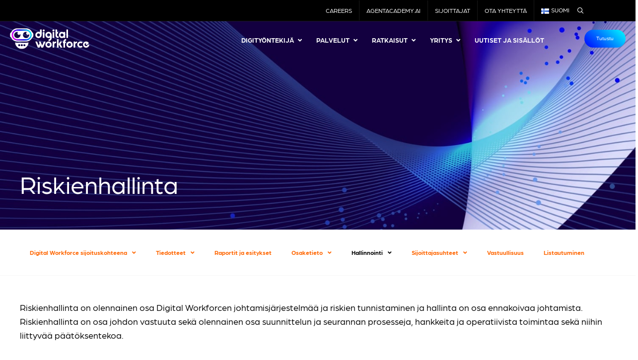

--- FILE ---
content_type: text/html; charset=UTF-8
request_url: https://digitalworkforce.com/fi/sijoittajat/hallinnointi/riskienhallinta/
body_size: 18001
content:
<!DOCTYPE html><html lang="fi"><head><meta charset="UTF-8" /><meta name='viewport' content='width=device-width, initial-scale=1.0' /><meta http-equiv='X-UA-Compatible' content='IE=edge' /><script data-cfasync="false" id="ao_optimized_gfonts_config">WebFontConfig={google:{families:["Fira Sans:400","Material Symbols Rounded:200"] },classes:false, events:false, timeout:1500};</script><link rel="profile" href="https://gmpg.org/xfn/11" /><meta name='robots' content='index, follow, max-image-preview:large, max-snippet:-1, max-video-preview:-1' /> <script id="cookie-law-info-gcm-var-js">var _ckyGcm = {"status":true,"default_settings":[{"analytics":"denied","advertisement":"denied","functional":"granted","necessary":"granted","ad_user_data":"denied","ad_personalization":"denied","regions":"All"}],"wait_for_update":1500,"url_passthrough":false,"ads_data_redaction":true}</script> <script id="cookie-law-info-gcm-js" type="text/javascript" src="https://digitalworkforce.com/wp-content/plugins/cookie-law-info/lite/frontend/js/gcm.min.js"></script> <script id="cookieyes" type="text/javascript" src="https://cdn-cookieyes.com/client_data/10aea35deb0ad39d8c9a3754/script.js"></script><link rel="alternate" href="https://digitalworkforce.com/investors/governance/risk-management/" hreflang="en" /><link rel="alternate" href="https://digitalworkforce.com/fi/sijoittajat/hallinnointi/riskienhallinta/" hreflang="fi" /><link media="all" href="https://digitalworkforce.com/wp-content/cache/autoptimize/css/autoptimize_e8a17c3fa002259088b23dc9c1f4b637.css" rel="stylesheet"><title>Riskienhallinta | Digital Workforce</title><link rel="canonical" href="https://digitalworkforce.com/fi/sijoittajat/hallinnointi/riskienhallinta/" /><meta property="og:locale" content="fi_FI" /><meta property="og:locale:alternate" content="en_US" /><meta property="og:type" content="article" /><meta property="og:title" content="Riskienhallinta | Digital Workforce" /><meta property="og:description" content="Sijoittajille Digital Workforce sijoituskohteena Markkinakasvu Strategia ja tavoitteet Tunnusluvut Näkymät ja ohjeistus Tiedotteet Raportit ja esitykset Osaketieto Osakekurssi Osinko ja osinkopolitiikka Osakkeenomistajat Hallinnointi Yhtiöjärjestys Yhtiökokous Hallitus Johtoryhmä Palkitseminen Sisäpiirihallinto Riskienhallinta Tilintarkastus Hyväksytty neuvonantaja Sijoittajasuhteet Sijoittajakalenteri Sijoittajaperiaatteet ja hiljainen jakso Sijoittajille Digital Workforce sijoituskohteena Markkinakasvu Strategia ja tavoitteet Tunnusluvut Näkymät ja ohjeistus Tiedotteet Raportit ja esitykset&hellip;" /><meta property="og:url" content="https://digitalworkforce.com/fi/sijoittajat/hallinnointi/riskienhallinta/" /><meta property="og:site_name" content="Digital Workforce" /><meta property="article:publisher" content="https://www.facebook.com/digitalworkforcenordic/" /><meta property="article:modified_time" content="2022-04-05T12:37:16+00:00" /><meta name="twitter:card" content="summary_large_image" /><meta name="twitter:site" content="@digiworkforce" /><meta name="twitter:label1" content="Arvioitu lukuaika" /><meta name="twitter:data1" content="1 minuutti" /> <script type="application/ld+json" class="yoast-schema-graph">{"@context":"https://schema.org","@graph":[{"@type":"WebPage","@id":"https://digitalworkforce.com/fi/sijoittajat/hallinnointi/riskienhallinta/","url":"https://digitalworkforce.com/fi/sijoittajat/hallinnointi/riskienhallinta/","name":"Riskienhallinta | Digital Workforce","isPartOf":{"@id":"https://digitalworkforce.com/fi/#website"},"datePublished":"2021-11-11T11:21:43+00:00","dateModified":"2022-04-05T12:37:16+00:00","breadcrumb":{"@id":"https://digitalworkforce.com/fi/sijoittajat/hallinnointi/riskienhallinta/#breadcrumb"},"inLanguage":"fi","potentialAction":[{"@type":"ReadAction","target":["https://digitalworkforce.com/fi/sijoittajat/hallinnointi/riskienhallinta/"]}]},{"@type":"BreadcrumbList","@id":"https://digitalworkforce.com/fi/sijoittajat/hallinnointi/riskienhallinta/#breadcrumb","itemListElement":[{"@type":"ListItem","position":1,"name":"Home","item":"https://digitalworkforce.com/fi/"},{"@type":"ListItem","position":2,"name":"Sijoittajat","item":"https://digitalworkforce.com/fi/sijoittajat/"},{"@type":"ListItem","position":3,"name":"Hallinnointi","item":"https://digitalworkforce.com/fi/sijoittajat/hallinnointi/"},{"@type":"ListItem","position":4,"name":"Riskienhallinta"}]},{"@type":"WebSite","@id":"https://digitalworkforce.com/fi/#website","url":"https://digitalworkforce.com/fi/","name":"Digital Workforce","description":"Digital Workforce","publisher":{"@id":"https://digitalworkforce.com/fi/#organization"},"potentialAction":[{"@type":"SearchAction","target":{"@type":"EntryPoint","urlTemplate":"https://digitalworkforce.com/fi/?s={search_term_string}"},"query-input":{"@type":"PropertyValueSpecification","valueRequired":true,"valueName":"search_term_string"}}],"inLanguage":"fi"},{"@type":"Organization","@id":"https://digitalworkforce.com/fi/#organization","name":"Digital Workforce Services Ltd","url":"https://digitalworkforce.com/fi/","logo":{"@type":"ImageObject","inLanguage":"fi","@id":"https://digitalworkforce.com/fi/#/schema/logo/image/","url":"https://digitalworkforce.com/wp-content/uploads/2019/01/dwf-logo.png","contentUrl":"https://digitalworkforce.com/wp-content/uploads/2019/01/dwf-logo.png","width":700,"height":113,"caption":"Digital Workforce Services Ltd"},"image":{"@id":"https://digitalworkforce.com/fi/#/schema/logo/image/"},"sameAs":["https://www.facebook.com/digitalworkforcenordic/","https://x.com/digiworkforce","https://www.instagram.com/digitalworkforce/","https://www.linkedin.com/company/digital-workforce-nordic-oy/","https://www.youtube.com/channel/UC5GmO5UxJsmMECw-7Et8yXg"]}]}</script> <link href='https://fonts.gstatic.com' crossorigin rel='preconnect' /><link href='https://ajax.googleapis.com' rel='preconnect' /><link href='https://fonts.googleapis.com' rel='preconnect' /><link rel="alternate" type="application/rss+xml" title="Digital Workforce &raquo; syöte" href="https://digitalworkforce.com/fi/feed/" /><link rel="preload" href="https://digitalworkforce.com/wp-content/plugins/bb-plugin/fonts/fontawesome/5.15.4/webfonts/fa-solid-900.woff2" as="font" type="font/woff2" crossorigin="anonymous"><link rel="preload" href="https://digitalworkforce.com/wp-content/plugins/bb-plugin/fonts/fontawesome/5.15.4/webfonts/fa-regular-400.woff2" as="font" type="font/woff2" crossorigin="anonymous"><link rel="preload" href="https://digitalworkforce.com/wp-content/plugins/bb-plugin/fonts/fontawesome/5.15.4/webfonts/fa-brands-400.woff2" as="font" type="font/woff2" crossorigin="anonymous"> <script src="https://digitalworkforce.com/wp-content/plugins/svg-support/vendor/DOMPurify/DOMPurify.min.js?ver=2.5.8" id="bodhi-dompurify-library-js"></script> <script src="https://digitalworkforce.com/wp-includes/js/jquery/jquery.min.js?ver=3.7.1" id="jquery-core-js"></script> <script src="https://digitalworkforce.com/wp-includes/js/jquery/jquery-migrate.min.js?ver=3.4.1" id="jquery-migrate-js"></script> <script id="bodhi_svg_inline-js-extra">var svgSettings = {"skipNested":""};</script> <script src="https://digitalworkforce.com/wp-content/plugins/svg-support/js/min/svgs-inline-min.js" id="bodhi_svg_inline-js"></script> <script id="bodhi_svg_inline-js-after">cssTarget={"Bodhi":"img.style-svg","ForceInlineSVG":"style-svg"};ForceInlineSVGActive="false";frontSanitizationEnabled="on";</script> <link rel="https://api.w.org/" href="https://digitalworkforce.com/wp-json/" /><link rel="alternate" title="JSON" type="application/json" href="https://digitalworkforce.com/wp-json/wp/v2/pages/7377" /><link rel="EditURI" type="application/rsd+xml" title="RSD" href="https://digitalworkforce.com/xmlrpc.php?rsd" /><link rel='shortlink' href='https://digitalworkforce.com/?p=7377' /><link rel="alternate" title="oEmbed (JSON)" type="application/json+oembed" href="https://digitalworkforce.com/wp-json/oembed/1.0/embed?url=https%3A%2F%2Fdigitalworkforce.com%2Ffi%2Fsijoittajat%2Fhallinnointi%2Friskienhallinta%2F&#038;lang=fi" /><link rel="alternate" title="oEmbed (XML)" type="text/xml+oembed" href="https://digitalworkforce.com/wp-json/oembed/1.0/embed?url=https%3A%2F%2Fdigitalworkforce.com%2Ffi%2Fsijoittajat%2Fhallinnointi%2Friskienhallinta%2F&#038;format=xml&#038;lang=fi" /><link rel="icon" href="https://digitalworkforce.com/wp-content/uploads/2019/03/cropped-dwf-favicon-32x32.png" sizes="32x32" /><link rel="icon" href="https://digitalworkforce.com/wp-content/uploads/2019/03/cropped-dwf-favicon-192x192.png" sizes="192x192" /><link rel="apple-touch-icon" href="https://digitalworkforce.com/wp-content/uploads/2019/03/cropped-dwf-favicon-180x180.png" /><meta name="msapplication-TileImage" content="https://digitalworkforce.com/wp-content/uploads/2019/03/cropped-dwf-favicon-270x270.png" />  <script>(function(w,d,s,l,i){w[l]=w[l]||[];w[l].push({'gtm.start':
new Date().getTime(),event:'gtm.js'});var f=d.getElementsByTagName(s)[0],
j=d.createElement(s),dl=l!='dataLayer'?'&l='+l:'';j.async=true;j.src=
'https://www.googletagmanager.com/gtm.js?id='+i+dl;f.parentNode.insertBefore(j,f);
})(window,document,'script','dataLayer','GTM-NWG6FNP');</script> <link rel="stylesheet" href="https://use.typekit.net/ajz8vbe.css"><script data-cfasync="false" id="ao_optimized_gfonts_webfontloader">(function() {var wf = document.createElement('script');wf.src='https://ajax.googleapis.com/ajax/libs/webfont/1/webfont.js';wf.type='text/javascript';wf.async='true';var s=document.getElementsByTagName('script')[0];s.parentNode.insertBefore(wf, s);})();</script></head><body class="wp-singular page-template-default page page-id-7377 page-child parent-pageid-7370 wp-theme-bb-theme wp-child-theme-bb-theme-child fl-builder fl-builder-2-9-4-1 fl-themer-1-5-2-1 fl-theme-1-7-19-1 fl-no-js fl-theme-builder-footer fl-theme-builder-footer-footer-finnish-new fl-theme-builder-part fl-theme-builder-part-sote-before-footer-part-copy fl-theme-builder-header fl-theme-builder-header-ubermenu-header-fin fl-framework-base fl-preset-default fl-full-width" itemscope="itemscope" itemtype="https://schema.org/WebPage"> <noscript><iframe src="https://www.googletagmanager.com/ns.html?id=GTM-NWG6FNP"
height="0" width="0" style="display:none;visibility:hidden"></iframe></noscript><a aria-label="Siirry sisältöön" class="fl-screen-reader-text" href="#fl-main-content">Siirry sisältöön</a><div class="fl-page"><div class="fl-builder-content fl-builder-content-11697 fl-builder-global-templates-locked" data-post-id="11697" data-type="part"><div id="topbar" class="fl-row fl-row-full-width fl-row-bg-color fl-node-cy3n521baf0k fl-row-default-height fl-row-align-center" data-node="cy3n521baf0k"><div class="fl-row-content-wrap"><div class="fl-row-content fl-row-full-width fl-node-content"><div class="fl-col-group fl-node-oyk6hcp7lisw fl-col-group-equal-height fl-col-group-align-top fl-col-group-custom-width" data-node="oyk6hcp7lisw"><div class="fl-col fl-node-6oa3m5c7ruts fl-col-bg-color fl-col-small-custom-width" data-node="6oa3m5c7ruts"><div class="fl-col-content fl-node-content"><div id="topmenu" class="fl-module fl-module-menu fl-node-o90ci4b2z83x" data-node="o90ci4b2z83x"><div class="fl-module-content fl-node-content"><div class="fl-menu"><div class="fl-clear"></div><nav aria-label="Menu" itemscope="itemscope" itemtype="https://schema.org/SiteNavigationElement"><ul id="menu-top-menu-fin" class="menu fl-menu-horizontal fl-toggle-none"><li id="menu-item-11698" class="menu-item menu-item-type-custom menu-item-object-custom"><a href="https://careers.digitalworkforce.eu">Careers</a></li><li id="menu-item-11699" class="menu-item menu-item-type-custom menu-item-object-custom"><a target="_blank" href="https://agentacademy.ai">agentacademy.ai</a></li><li id="menu-item-11701" class="menu-item menu-item-type-post_type menu-item-object-page current-page-ancestor"><a href="https://digitalworkforce.com/fi/sijoittajat/">Sijoittajat</a></li><li id="menu-item-11702" class="menu-item menu-item-type-post_type menu-item-object-page"><a href="https://digitalworkforce.com/fi/ota-yhteytta/">Ota yhteyttä</a></li><li id="menu-item-11703" class="pll-parent-menu-item menu-item menu-item-type-custom menu-item-object-custom current-menu-parent menu-item-has-children fl-has-submenu"><div class="fl-has-submenu-container"><a href="#pll_switcher"><img decoding="async" src="[data-uri]" alt="" width="16" height="11" style="width: 16px; height: 11px;" /><span style="margin-left:0.3em;">Suomi</span></a><span class="fl-menu-toggle"></span></div><ul class="sub-menu"><li id="menu-item-11703-en" class="lang-item lang-item-1019 lang-item-en lang-item-first menu-item menu-item-type-custom menu-item-object-custom"><a href="https://digitalworkforce.com/investors/governance/risk-management/"><img decoding="async" src="[data-uri]" alt="" width="16" height="11" style="width: 16px; height: 11px;" /><span style="margin-left:0.3em;">English</span></a></li><li id="menu-item-11703-fi" class="lang-item lang-item-1038 lang-item-fi current-lang menu-item menu-item-type-custom menu-item-object-custom"><a href="https://digitalworkforce.com/fi/sijoittajat/hallinnointi/riskienhallinta/"><img decoding="async" src="[data-uri]" alt="" width="16" height="11" style="width: 16px; height: 11px;" /><span style="margin-left:0.3em;">Suomi</span></a></li></ul></li></ul></nav></div></div></div></div></div><div class="fl-col fl-node-gkidnm3ha9q1 fl-col-bg-color fl-col-small fl-col-small-custom-width" data-node="gkidnm3ha9q1"><div class="fl-col-content fl-node-content"><div class="fl-module fl-module-search fl-node-y6k8e4mdujwc" data-node="y6k8e4mdujwc"><div class="fl-module-content fl-node-content"><div class="fl-search-form fl-search-form-button fl-search-button-fullscreen fl-search-button-left fl-search-form-width-full"
 ><div class="fl-search-form-wrap"><div class="fl-search-form-fields"><div class="fl-search-form-input-wrap"><form role="search" aria-label="Search form" method="get" action="/fi/"><div class="fl-form-field"> <input type="search" aria-label="Search input" class="fl-search-text" placeholder="Search..." value="" name="s" /></div></form></div><div  class="fl-button-wrap fl-button-width-custom fl-button-left fl-button-has-icon"> <a href="#" target="_self" class="fl-button"> <i class="fl-button-icon fl-button-icon-before ua-icon ua-icon-search" aria-hidden="true"></i> </a></div></div></div></div></div></div></div></div></div></div></div></div></div><div class="uabb-js-breakpoint" style="display: none;"></div><header class="fl-builder-content fl-builder-content-11375 fl-builder-global-templates-locked" data-post-id="11375" data-type="header" data-sticky="1" data-sticky-on="" data-sticky-breakpoint="medium" data-shrink="1" data-overlay="1" data-overlay-bg="transparent" data-shrink-image-height="50px" role="banner" itemscope="itemscope" itemtype="http://schema.org/WPHeader"><div class="fl-row fl-row-full-width fl-row-bg-color fl-node-90wacru4ztpl fl-row-default-height fl-row-align-center fl-visible-desktop fl-visible-large" data-node="90wacru4ztpl"><div class="fl-row-content-wrap"><div class="fl-row-content fl-row-full-width fl-node-content"><div class="fl-col-group fl-node-ktnlfvso931g fl-col-group-equal-height fl-col-group-align-center fl-col-group-custom-width" data-node="ktnlfvso931g"><div class="fl-col fl-node-gpjwkqrhb2al fl-col-bg-color fl-col-small fl-col-small-custom-width" data-node="gpjwkqrhb2al"><div class="fl-col-content fl-node-content"><div id="logo" class="fl-module fl-module-photo fl-node-qixwm5vobsf7" data-node="qixwm5vobsf7"><div class="fl-module-content fl-node-content"><div class="fl-photo fl-photo-align-left" itemscope itemtype="https://schema.org/ImageObject"><div class="fl-photo-content fl-photo-img-svg"> <a href="https://digitalworkforce.com/fi/" target="_self" itemprop="url"> <img decoding="async" class="fl-photo-img wp-image-12574 size-full" src="https://digitalworkforce.com/wp-content/uploads/2025/09/DigitalWorkforce_Logo_WhiteGradient_RGB.svg" alt="DigitalWorkforce_Logo_WhiteGradient_RGB" itemprop="image" height="100" width="100" title="DigitalWorkforce_Logo_WhiteGradient_RGB"  data-no-lazy="1" /> </a></div></div></div></div></div></div><div class="fl-col fl-node-py69akfbmhos fl-col-bg-color fl-col-small-custom-width" data-node="py69akfbmhos"><div class="fl-col-content fl-node-content"><div class="fl-module fl-module-widget fl-node-wlpn7vmehgs2" data-node="wlpn7vmehgs2"><div class="fl-module-content fl-node-content"><div class="fl-widget"><div class="widget ubermenu_navigation_widget-class"><nav id="ubermenu-main-1099" class="ubermenu ubermenu-nojs ubermenu-main ubermenu-menu-1099 ubermenu-responsive ubermenu-responsive-single-column ubermenu-responsive-single-column-subs ubermenu-responsive-default ubermenu-mobile-modal ubermenu-mobile-accordion ubermenu-mobile-accordion-indent ubermenu-responsive-collapse ubermenu-horizontal ubermenu-transition-shift ubermenu-trigger-click ubermenu-skin-minimal  ubermenu-bar-align-right ubermenu-items-align-auto ubermenu-disable-submenu-scroll ubermenu-sub-indicators ubermenu-sub-indicators-align-text ubermenu-retractors-responsive ubermenu-submenu-indicator-closes"><ul id="ubermenu-nav-main-1099" class="ubermenu-nav" data-title="Header menu - SUOMI"><li id="menu-item-3297" class="ubermenu-item ubermenu-item-type-custom ubermenu-item-object-custom ubermenu-item-has-children ubermenu-item-3297 ubermenu-item-level-0 ubermenu-column ubermenu-column-auto ubermenu-has-submenu-drop ubermenu-has-submenu-mega" ><a class="ubermenu-target ubermenu-item-layout-default ubermenu-item-layout-text_only" href="https://digitalworkforce.com/fi/digityontekija/mita-digityontekijat-ovat/" tabindex="0"><span class="ubermenu-target-title ubermenu-target-text">Digityöntekijä</span><i class='ubermenu-sub-indicator fas fa-angle-down'></i></a><ul  class="ubermenu-submenu ubermenu-submenu-id-3297 ubermenu-submenu-type-mega ubermenu-submenu-drop ubermenu-submenu-align-full_width ubermenu-autoclear ubermenu-submenu-retractor-top"  ><li class="ubermenu-retractor ubermenu-retractor-desktop"><i class="fas fa-times"></i></li><li class="ubermenu-item ubermenu-item-type-custom ubermenu-item-object-ubermenu-custom ubermenu-item-has-children ubermenu-item-11376 ubermenu-item-level-1 ubermenu-column ubermenu-column-1-3 ubermenu-has-submenu-stack ubermenu-item-type-column ubermenu-column-id-11376"><ul  class="ubermenu-submenu ubermenu-submenu-id-11376 ubermenu-submenu-type-stack"  ><li id="menu-item-11383" class="ubermenu-item ubermenu-item-type-custom ubermenu-item-object-custom ubermenu-item-11383 ubermenu-item-header ubermenu-item-level-2 ubermenu-column ubermenu-column-auto" ><a class="ubermenu-target ubermenu-item-layout-default ubermenu-item-layout-text_only" href="#"><span class="ubermenu-target-title ubermenu-target-text">Digityöntekijät</span></a></li><li class="ubermenu-divider"><hr/></li><li id="menu-item-3280" class="ubermenu-item ubermenu-item-type-post_type ubermenu-item-object-page ubermenu-item-3280 ubermenu-item-auto ubermenu-item-normal ubermenu-item-level-2 ubermenu-column ubermenu-column-auto" ><a class="ubermenu-target ubermenu-item-layout-default ubermenu-item-layout-text_only" href="https://digitalworkforce.com/fi/digityontekija/mita-digityontekijat-ovat/"><span class="ubermenu-target-title ubermenu-target-text">Mitä digityöntekijät ovat</span><span class="ubermenu-target-divider"> – </span><span class="ubermenu-target-description ubermenu-target-text">Automatisoidut tiimin jäsenet liiketoimintaprosesseihin</span></a></li><li id="menu-item-10475" class="ubermenu-item ubermenu-item-type-post_type ubermenu-item-object-page ubermenu-item-10475 ubermenu-item-auto ubermenu-item-normal ubermenu-item-level-2 ubermenu-column ubermenu-column-auto" ><a class="ubermenu-target ubermenu-item-layout-default ubermenu-item-layout-text_only" href="https://digitalworkforce.com/fi/liiketoimintaprosessien-hallinta/"><span class="ubermenu-target-title ubermenu-target-text">Liiketoimintaprosessien hallinta</span><span class="ubermenu-target-divider"> – </span><span class="ubermenu-target-description ubermenu-target-text">Liiketoimintaprosessien optimointi ja automatisointi</span></a></li><li id="menu-item-3282" class="ubermenu-item ubermenu-item-type-post_type ubermenu-item-object-page ubermenu-item-3282 ubermenu-item-auto ubermenu-item-normal ubermenu-item-level-2 ubermenu-column ubermenu-column-auto" ><a class="ubermenu-target ubermenu-item-layout-default ubermenu-item-layout-text_only" href="https://digitalworkforce.com/fi/digityontekija/rpa-ohjelmistorobotiikka/"><span class="ubermenu-target-title ubermenu-target-text">Ohjelmistorobotiikka</span><span class="ubermenu-target-divider"> – </span><span class="ubermenu-target-description ubermenu-target-text">Toistuvien, sääntöihin perustuvien liiketoimintatehtävien automatisointi</span></a></li><li id="menu-item-10474" class="ubermenu-item ubermenu-item-type-post_type ubermenu-item-object-page ubermenu-item-10474 ubermenu-item-auto ubermenu-item-normal ubermenu-item-level-2 ubermenu-column ubermenu-column-auto" ><a class="ubermenu-target ubermenu-item-layout-default ubermenu-item-layout-text_only" href="https://digitalworkforce.com/fi/alykas-asiakirjojen-kasittely/"><span class="ubermenu-target-title ubermenu-target-text">Älykäs asiakirjojen käsittely</span><span class="ubermenu-target-divider"> – </span><span class="ubermenu-target-description ubermenu-target-text">Jäsentelemättömän tiedon automatisointi toiminnallisiksi näkemyksiksi</span></a></li></ul></li><li class="ubermenu-item ubermenu-item-type-custom ubermenu-item-object-ubermenu-custom ubermenu-item-has-children ubermenu-item-11377 ubermenu-item-level-1 ubermenu-column ubermenu-column-1-3 ubermenu-has-submenu-stack ubermenu-item-type-column ubermenu-column-id-11377"><ul  class="ubermenu-submenu ubermenu-submenu-id-11377 ubermenu-submenu-type-stack"  ><li id="menu-item-11382" class="ubermenu-item ubermenu-item-type-custom ubermenu-item-object-custom ubermenu-item-11382 ubermenu-item-header ubermenu-item-level-2 ubermenu-column ubermenu-column-auto" ><a class="ubermenu-target ubermenu-item-layout-default ubermenu-item-layout-text_only" href="#"><span class="ubermenu-target-title ubermenu-target-text"> </span></a></li><li class="ubermenu-divider"><hr/></li><li id="menu-item-12357" class="ubermenu-item ubermenu-item-type-post_type ubermenu-item-object-page ubermenu-item-12357 ubermenu-item-auto ubermenu-item-normal ubermenu-item-level-2 ubermenu-column ubermenu-column-auto" ><a class="ubermenu-target ubermenu-item-layout-default ubermenu-item-layout-text_only" href="https://digitalworkforce.com/fi/tekoalyagentit/"><span class="ubermenu-target-title ubermenu-target-text">Tekoälyagentit</span><span class="ubermenu-target-divider"> – </span><span class="ubermenu-target-description ubermenu-target-text">Autonomiset tekoälyagentit töissä</span></a></li><li id="menu-item-3279" class="ubermenu-item ubermenu-item-type-post_type ubermenu-item-object-page ubermenu-item-3279 ubermenu-item-auto ubermenu-item-normal ubermenu-item-level-2 ubermenu-column ubermenu-column-auto" ><a class="ubermenu-target ubermenu-item-layout-default ubermenu-item-layout-text_only" href="https://digitalworkforce.com/fi/digityontekija/kieliteknologia-nlp/"><span class="ubermenu-target-title ubermenu-target-text">Luonnollisen kielen käsittely (NLP)</span><span class="ubermenu-target-divider"> – </span><span class="ubermenu-target-description ubermenu-target-text">Jäsentelemättömän tekstuaalisen tiedon ymmärtäminen ja analysointi</span></a></li><li id="menu-item-3277" class="ubermenu-item ubermenu-item-type-post_type ubermenu-item-object-page ubermenu-item-3277 ubermenu-item-auto ubermenu-item-normal ubermenu-item-level-2 ubermenu-column ubermenu-column-auto" ><a class="ubermenu-target ubermenu-item-layout-default ubermenu-item-layout-text_only" href="https://digitalworkforce.com/fi/digityontekija/chatbot/"><span class="ubermenu-target-title ubermenu-target-text">Chatbotit</span><span class="ubermenu-target-divider"> – </span><span class="ubermenu-target-description ubermenu-target-text">Keskustelevat tekoälyt automatisoituja asiakasvuorovaikutuksia varten</span></a></li><li id="menu-item-3281" class="ubermenu-item ubermenu-item-type-post_type ubermenu-item-object-page ubermenu-item-3281 ubermenu-item-auto ubermenu-item-normal ubermenu-item-level-2 ubermenu-column ubermenu-column-auto" ><a class="ubermenu-target ubermenu-item-layout-default ubermenu-item-layout-text_only" href="https://digitalworkforce.com/fi/digityontekija/prosessilouhinta/"><span class="ubermenu-target-title ubermenu-target-text">Prosessilouhinta</span><span class="ubermenu-target-divider"> – </span><span class="ubermenu-target-description ubermenu-target-text">Tehottomuuksien tunnistaminen automatisoidulla prosessianalyysillä</span></a></li></ul></li><li class="ubermenu-item ubermenu-item-type-custom ubermenu-item-object-ubermenu-custom ubermenu-item-has-children ubermenu-item-11378 ubermenu-item-level-1 ubermenu-column ubermenu-column-1-3 ubermenu-has-submenu-stack ubermenu-item-type-column ubermenu-column-id-11378"><ul  class="ubermenu-submenu ubermenu-submenu-id-11378 ubermenu-submenu-type-stack"  ><li id="menu-item-11385" class="ubermenu-item ubermenu-item-type-custom ubermenu-item-object-custom ubermenu-item-11385 ubermenu-item-header ubermenu-item-level-2 ubermenu-column ubermenu-column-auto" ><a class="ubermenu-target ubermenu-item-layout-default ubermenu-item-layout-text_only" href="#"><span class="ubermenu-target-title ubermenu-target-text">Viimeisimmät uutiset</span></a></li><li class="ubermenu-divider"><hr/></li><li id="menu-item-11384-post-13127" class="ubermenu-item ubermenu-item-type-custom ubermenu-item-object-ubermenu-custom ubermenu-dynamic-post ubermenu-item-11384 ubermenu-item-11384-post-13127 ubermenu-item-auto ubermenu-item-normal ubermenu-item-level-2 ubermenu-column ubermenu-column-1-2" ><a class="ubermenu-target ubermenu-target-with-image ubermenu-item-layout-image_above" href="https://digitalworkforce.com/fi/rpa-blogi/pohjois-savon-ja-pirkanmaan-hyvinvointialueet-hankkivat-suomen-johtavan-automaatioratkaisun-uranus-jarjestelmien-arkistointiin-sopimusten-yhteisarvo-2-me/"><noscript><img decoding="async" class="ubermenu-image ubermenu-image-size-medium_large" src="https://digitalworkforce.com/wp-content/uploads/2026/01/healthcare-press-2-768x432.jpg" srcset="https://digitalworkforce.com/wp-content/uploads/2026/01/healthcare-press-2-768x432.jpg 768w, https://digitalworkforce.com/wp-content/uploads/2026/01/healthcare-press-2-300x169.jpg 300w, https://digitalworkforce.com/wp-content/uploads/2026/01/healthcare-press-2-1024x576.jpg 1024w, https://digitalworkforce.com/wp-content/uploads/2026/01/healthcare-press-2-1536x864.jpg 1536w, https://digitalworkforce.com/wp-content/uploads/2026/01/healthcare-press-2.jpg 1920w" sizes="(max-width: 768px) 100vw, 768px" width="768" height="432" alt=""  /></noscript><img decoding="async" class="lazyload ubermenu-image ubermenu-image-size-medium_large" src='data:image/svg+xml,%3Csvg%20xmlns=%22http://www.w3.org/2000/svg%22%20viewBox=%220%200%20768%20432%22%3E%3C/svg%3E' data-src="https://digitalworkforce.com/wp-content/uploads/2026/01/healthcare-press-2-768x432.jpg" data-srcset="https://digitalworkforce.com/wp-content/uploads/2026/01/healthcare-press-2-768x432.jpg 768w, https://digitalworkforce.com/wp-content/uploads/2026/01/healthcare-press-2-300x169.jpg 300w, https://digitalworkforce.com/wp-content/uploads/2026/01/healthcare-press-2-1024x576.jpg 1024w, https://digitalworkforce.com/wp-content/uploads/2026/01/healthcare-press-2-1536x864.jpg 1536w, https://digitalworkforce.com/wp-content/uploads/2026/01/healthcare-press-2.jpg 1920w" data-sizes="(max-width: 768px) 100vw, 768px" width="768" height="432" alt=""  /><span class="ubermenu-target-title ubermenu-target-text">Pohjois-Savon ja Pirkanmaan hyvinvointialueet hankkivat Suomen johtavan automaatioratkaisun Uranus-järjestelmien arkistointiin – sopimusten yhteisarvo 2 M€</span></a></li><li id="menu-item-11384-post-13105" class="ubermenu-item ubermenu-item-type-custom ubermenu-item-object-ubermenu-custom ubermenu-dynamic-post ubermenu-item-11384 ubermenu-item-11384-post-13105 ubermenu-item-auto ubermenu-item-normal ubermenu-item-level-2 ubermenu-column ubermenu-column-1-2" ><a class="ubermenu-target ubermenu-target-with-image ubermenu-item-layout-image_above" href="https://digitalworkforce.com/fi/rpa-blogi/agent-workforce-on-nyt-saatavilla-microsoft-marketplacessa/"><noscript><img decoding="async" class="ubermenu-image ubermenu-image-size-medium_large" src="https://digitalworkforce.com/wp-content/uploads/2026/01/agent-workforce-msft-768x432.jpg" srcset="https://digitalworkforce.com/wp-content/uploads/2026/01/agent-workforce-msft-768x432.jpg 768w, https://digitalworkforce.com/wp-content/uploads/2026/01/agent-workforce-msft-300x169.jpg 300w, https://digitalworkforce.com/wp-content/uploads/2026/01/agent-workforce-msft-1024x576.jpg 1024w, https://digitalworkforce.com/wp-content/uploads/2026/01/agent-workforce-msft-1536x864.jpg 1536w, https://digitalworkforce.com/wp-content/uploads/2026/01/agent-workforce-msft.jpg 1920w" sizes="(max-width: 768px) 100vw, 768px" width="768" height="432" alt="Agent Workforce Microsoft Marketplace"  /></noscript><img decoding="async" class="lazyload ubermenu-image ubermenu-image-size-medium_large" src='data:image/svg+xml,%3Csvg%20xmlns=%22http://www.w3.org/2000/svg%22%20viewBox=%220%200%20768%20432%22%3E%3C/svg%3E' data-src="https://digitalworkforce.com/wp-content/uploads/2026/01/agent-workforce-msft-768x432.jpg" data-srcset="https://digitalworkforce.com/wp-content/uploads/2026/01/agent-workforce-msft-768x432.jpg 768w, https://digitalworkforce.com/wp-content/uploads/2026/01/agent-workforce-msft-300x169.jpg 300w, https://digitalworkforce.com/wp-content/uploads/2026/01/agent-workforce-msft-1024x576.jpg 1024w, https://digitalworkforce.com/wp-content/uploads/2026/01/agent-workforce-msft-1536x864.jpg 1536w, https://digitalworkforce.com/wp-content/uploads/2026/01/agent-workforce-msft.jpg 1920w" data-sizes="(max-width: 768px) 100vw, 768px" width="768" height="432" alt="Agent Workforce Microsoft Marketplace"  /><span class="ubermenu-target-title ubermenu-target-text">Agent Workforce on nyt saatavilla Microsoft Marketplacessa</span></a></li><li class="ubermenu-divider"><hr/></li><li id="menu-item-11386" class="ubermenu-item ubermenu-item-type-custom ubermenu-item-object-ubermenu-custom ubermenu-item-11386 ubermenu-item-auto ubermenu-item-normal ubermenu-item-level-2 ubermenu-column ubermenu-column-auto" ><div class="ubermenu-content-block ubermenu-custom-content submenu-footer"><div class="submenu-footer"><div class="submenu-footer-links"> <a href="https://digitalworkforce.com/fi/rpa-blogi/category/webinaarit/" class="footer-button">Webinaarit</a> <a href="https://digitalworkforce.com/fi/rpa-blogi/" class="footer-button">Uutiset</a><div class="social-icons"> <a href="https://www.facebook.com/digitalworkforceservices" class="social-icon" aria-label="Facebook" target="_blank" rel="noopener"> <i class="fab fa-facebook-f"></i> </a> <a href="https://www.instagram.com/digitalworkforce/" class="social-icon" aria-label="Instagram" target="_blank" rel="noopener"> <i class="fab fa-instagram"></i> </a> <a href="https://www.linkedin.com/company/digital-workforce-nordic-oy" class="social-icon" aria-label="LinkedIn" target="_blank" rel="noopener"> <i class="fab fa-linkedin-in"></i> </a></div></div></div></div></li></ul></li></ul></li><li id="menu-item-10476" class="mega-menu mega-menu-full ubermenu-item ubermenu-item-type-post_type ubermenu-item-object-page ubermenu-item-has-children ubermenu-item-10476 ubermenu-item-level-0 ubermenu-column ubermenu-column-auto ubermenu-has-submenu-drop ubermenu-has-submenu-mega" ><a class="ubermenu-target ubermenu-item-layout-default ubermenu-item-layout-text_only" href="https://digitalworkforce.com/fi/alykkaan-automaation-palvelut/" tabindex="0"><span class="ubermenu-target-title ubermenu-target-text">Palvelut</span><i class='ubermenu-sub-indicator fas fa-angle-down'></i></a><ul  class="ubermenu-submenu ubermenu-submenu-id-10476 ubermenu-submenu-type-mega ubermenu-submenu-drop ubermenu-submenu-align-full_width ubermenu-autoclear ubermenu-submenu-retractor-top"  ><li class="ubermenu-retractor ubermenu-retractor-desktop"><i class="fas fa-times"></i></li><li id="menu-item-10477" class="ubermenu-item ubermenu-item-type-custom ubermenu-item-object-custom ubermenu-item-has-children ubermenu-item-10477 ubermenu-item-header ubermenu-item-level-1 ubermenu-column ubermenu-column-1-3 ubermenu-has-submenu-stack" ><a class="ubermenu-target ubermenu-item-layout-default ubermenu-item-layout-text_only"><span class="ubermenu-target-title ubermenu-target-text">Suunnittelupalvelut</span></a><ul  class="ubermenu-submenu ubermenu-submenu-id-10477 ubermenu-submenu-type-auto ubermenu-submenu-type-stack"  ><li class="ubermenu-divider"><hr/></li><li id="menu-item-10478" class="ubermenu-item ubermenu-item-type-post_type ubermenu-item-object-page ubermenu-item-10478 ubermenu-item-auto ubermenu-item-normal ubermenu-item-level-2 ubermenu-column ubermenu-column-auto" ><a class="ubermenu-target ubermenu-item-layout-default ubermenu-item-layout-text_only" href="https://digitalworkforce.com/fi/alykkaan-automaation-palvelut/business-process-study/"><span class="ubermenu-target-title ubermenu-target-text">Business process study</span><span class="ubermenu-target-divider"> – </span><span class="ubermenu-target-description ubermenu-target-text">Liiketoimintaprosessitutkimus ja arvon tunnistaminen</span></a></li><li id="menu-item-10479" class="ubermenu-item ubermenu-item-type-post_type ubermenu-item-object-page ubermenu-item-10479 ubermenu-item-auto ubermenu-item-normal ubermenu-item-level-2 ubermenu-column ubermenu-column-auto" ><a class="ubermenu-target ubermenu-item-layout-default ubermenu-item-layout-text_only" href="https://digitalworkforce.com/fi/alykkaan-automaation-palvelut/process-redesign-for-automation/"><span class="ubermenu-target-title ubermenu-target-text">Process redesign for automation</span><span class="ubermenu-target-divider"> – </span><span class="ubermenu-target-description ubermenu-target-text">Prosessien uudelleensuunnittelu automaatio edellä</span></a></li><li id="menu-item-10491" class="ubermenu-item ubermenu-item-type-post_type ubermenu-item-object-page ubermenu-item-10491 ubermenu-item-auto ubermenu-item-normal ubermenu-item-level-2 ubermenu-column ubermenu-column-auto" ><a class="ubermenu-target ubermenu-item-layout-default ubermenu-item-layout-text_only" href="https://digitalworkforce.com/fi/alykkaan-automaation-palvelut/advisory-services/"><span class="ubermenu-target-title ubermenu-target-text">Advisory services</span><span class="ubermenu-target-divider"> – </span><span class="ubermenu-target-description ubermenu-target-text">Asiantuntijapalvelut ja alan parhaat käytännöt</span></a></li></ul></li><li id="menu-item-10486" class="ubermenu-item ubermenu-item-type-custom ubermenu-item-object-custom ubermenu-item-has-children ubermenu-item-10486 ubermenu-item-header ubermenu-item-level-1 ubermenu-column ubermenu-column-1-3 ubermenu-has-submenu-stack" ><a class="ubermenu-target ubermenu-item-layout-default ubermenu-item-layout-text_only"><span class="ubermenu-target-title ubermenu-target-text">Automaatioden toimituspalvelut</span></a><ul  class="ubermenu-submenu ubermenu-submenu-id-10486 ubermenu-submenu-type-auto ubermenu-submenu-type-stack"  ><li class="ubermenu-divider"><hr/></li><li id="menu-item-10488" class="ubermenu-item ubermenu-item-type-post_type ubermenu-item-object-page ubermenu-item-10488 ubermenu-item-auto ubermenu-item-normal ubermenu-item-level-2 ubermenu-column ubermenu-column-auto" ><a class="ubermenu-target ubermenu-item-layout-default ubermenu-item-layout-text_only" href="https://digitalworkforce.com/fi/alykkaan-automaation-palvelut/ia-talent-augmentation/"><span class="ubermenu-target-title ubermenu-target-text">IA talent augmentation</span><span class="ubermenu-target-divider"> – </span><span class="ubermenu-target-description ubermenu-target-text">Huolella valikoidut asiantuntijat</span></a></li><li id="menu-item-10483" class="ubermenu-item ubermenu-item-type-post_type ubermenu-item-object-page ubermenu-item-10483 ubermenu-item-auto ubermenu-item-normal ubermenu-item-level-2 ubermenu-column ubermenu-column-auto" ><a class="ubermenu-target ubermenu-item-layout-default ubermenu-item-layout-text_only" href="https://digitalworkforce.com/fi/alykkaan-automaation-palvelut/implementation-projects/"><span class="ubermenu-target-title ubermenu-target-text">Implementation projects</span><span class="ubermenu-target-divider"> – </span><span class="ubermenu-target-description ubermenu-target-text">Prosessiautomaation toimitusprojektit</span></a></li><li id="menu-item-10487" class="ubermenu-item ubermenu-item-type-post_type ubermenu-item-object-page ubermenu-item-10487 ubermenu-item-auto ubermenu-item-normal ubermenu-item-level-2 ubermenu-column ubermenu-column-auto" ><a class="ubermenu-target ubermenu-item-layout-default ubermenu-item-layout-text_only" href="https://digitalworkforce.com/fi/alykkaan-automaation-palvelut/training-and-mentoring/"><span class="ubermenu-target-title ubermenu-target-text">Training and mentoring</span><span class="ubermenu-target-divider"> – </span><span class="ubermenu-target-description ubermenu-target-text">Palkitut kurssit ja mentorit</span></a></li></ul></li><li id="menu-item-10489" class="ubermenu-item ubermenu-item-type-custom ubermenu-item-object-custom ubermenu-item-has-children ubermenu-item-10489 ubermenu-item-auto ubermenu-item-header ubermenu-item-level-1 ubermenu-column ubermenu-column-1-3 ubermenu-has-submenu-stack" ><a class="ubermenu-target ubermenu-item-layout-default ubermenu-item-layout-text_only"><span class="ubermenu-target-title ubermenu-target-text">Pilvi- ja ylläpitopalvelut</span></a><ul  class="ubermenu-submenu ubermenu-submenu-id-10489 ubermenu-submenu-type-auto ubermenu-submenu-type-stack"  ><li class="ubermenu-divider"><hr/></li><li id="menu-item-10480" class="outsmart-logo ubermenu-item ubermenu-item-type-post_type ubermenu-item-object-page ubermenu-item-10480 ubermenu-item-auto ubermenu-item-normal ubermenu-item-level-2 ubermenu-column ubermenu-column-auto" ><a class="ubermenu-target ubermenu-target-with-image ubermenu-item-layout-image_above ubermenu-item-notext" href="https://digitalworkforce.com/fi/alykkaan-automaation-palvelut/outsmart/"><noscript><img decoding="async" class="ubermenu-image ubermenu-image-size-full" src="https://digitalworkforce.com/wp-content/uploads/2024/07/outsmart-logo03.png" width="300" height="51" alt=""  /></noscript><img decoding="async" class="lazyload ubermenu-image ubermenu-image-size-full" src='data:image/svg+xml,%3Csvg%20xmlns=%22http://www.w3.org/2000/svg%22%20viewBox=%220%200%20300%2051%22%3E%3C/svg%3E' data-src="https://digitalworkforce.com/wp-content/uploads/2024/07/outsmart-logo03.png" width="300" height="51" alt=""  /></a><div class="ubermenu-content-block ubermenu-custom-content"><span class="outsmart-description">Liiketoimintaprosessien automaatioalusta ja hallinnoitu palvelu</span></div></li><li id="menu-item-10485" class="ubermenu-item ubermenu-item-type-post_type ubermenu-item-object-page ubermenu-item-10485 ubermenu-item-auto ubermenu-item-normal ubermenu-item-level-2 ubermenu-column ubermenu-column-auto" ><a class="ubermenu-target ubermenu-item-layout-default ubermenu-item-layout-text_only" href="https://digitalworkforce.com/fi/alykkaan-automaation-palvelut/run-management/"><span class="ubermenu-target-title ubermenu-target-text">Run Management</span><span class="ubermenu-target-divider"> – </span><span class="ubermenu-target-description ubermenu-target-text">Automaatioiden ylläpitopalvelu</span></a></li><li class="ubermenu-divider"><hr/></li><li class="ubermenu-item ubermenu-item-type-custom ubermenu-item-object-ubermenu-custom ubermenu-item-11393 ubermenu-item-level-2 ubermenu-column ubermenu-column-auto ubermenu-item-type-column ubermenu-column-id-11393"></li><li id="menu-item-11392" class="ubermenu-item ubermenu-item-type-custom ubermenu-item-object-ubermenu-custom ubermenu-item-11392 ubermenu-item-auto ubermenu-item-normal ubermenu-item-level-2 ubermenu-column ubermenu-column-auto" ><div class="ubermenu-content-block ubermenu-custom-content"><div class="submenu-footer"><div class="submenu-footer-links"> <a href="https://digitalworkforce.com/fi/rpa-blogi/category/webinaarit/" class="footer-button">Webinaarit</a> <a href="https://digitalworkforce.com/fi/rpa-blogi/" class="footer-button">Uutiset</a><div class="social-icons"> <a href="https://www.facebook.com/digitalworkforceservices" class="social-icon" aria-label="Facebook" target="_blank" rel="noopener"> <i class="fab fa-facebook-f"></i> </a> <a href="https://www.instagram.com/digitalworkforce/" class="social-icon" aria-label="Instagram" target="_blank" rel="noopener"> <i class="fab fa-instagram"></i> </a> <a href="https://www.linkedin.com/company/digital-workforce-nordic-oy" class="social-icon" aria-label="LinkedIn" target="_blank" rel="noopener"> <i class="fab fa-linkedin-in"></i> </a></div></div></div></div></li></ul></li></ul></li><li id="menu-item-3259" class="mega-menu ubermenu-item ubermenu-item-type-post_type ubermenu-item-object-page ubermenu-item-has-children ubermenu-item-3259 ubermenu-item-level-0 ubermenu-column ubermenu-column-auto ubermenu-has-submenu-drop ubermenu-has-submenu-mega" ><a class="ubermenu-target ubermenu-item-layout-default ubermenu-item-layout-text_only" href="https://digitalworkforce.com/fi/alykas-automaatio/" tabindex="0"><span class="ubermenu-target-title ubermenu-target-text">Ratkaisut</span><i class='ubermenu-sub-indicator fas fa-angle-down'></i></a><ul  class="ubermenu-submenu ubermenu-submenu-id-3259 ubermenu-submenu-type-mega ubermenu-submenu-drop ubermenu-submenu-align-full_width ubermenu-autoclear ubermenu-submenu-retractor-top"  ><li class="ubermenu-retractor ubermenu-retractor-desktop"><i class="fas fa-times"></i></li><li id="menu-item-11395" class="ubermenu-item ubermenu-tabs ubermenu-item-11395 ubermenu-item-level-1 ubermenu-column ubermenu-column-2-3 ubermenu-tab-layout-top ubermenu-tabs-show-default ubermenu-tabs-show-current"><ul  class="ubermenu-tabs-group ubermenu-tabs-group--trigger-click ubermenu-column ubermenu-column-full ubermenu-submenu ubermenu-submenu-id-11395 ubermenu-submenu-type-auto ubermenu-submenu-type-tabs-group"  ><li id="menu-item-3289" class="ubermenu-tab menu-title ubermenu-item ubermenu-item-type-custom ubermenu-item-object-custom ubermenu-item-has-children ubermenu-item-3289 ubermenu-item-header ubermenu-column ubermenu-column-1-2 ubermenu-has-submenu-drop" data-ubermenu-trigger="click" ><a class="ubermenu-target ubermenu-item-layout-default ubermenu-item-layout-text_only" href="#"><span class="ubermenu-target-title ubermenu-target-text">Toimialoittain</span><i class='ubermenu-sub-indicator fas fa-angle-down'></i></a><ul  class="ubermenu-tab-content-panel ubermenu-column ubermenu-column-full ubermenu-submenu ubermenu-submenu-id-3289 ubermenu-submenu-type-tab-content-panel ubermenu-autoclear ubermenu-submenu-retractor-top"  ><li class="ubermenu-retractor ubermenu-retractor-desktop"><i class="fas fa-times"></i></li><li id="menu-item-3265" class="ubermenu-item ubermenu-item-type-post_type ubermenu-item-object-page ubermenu-item-3265 ubermenu-item-normal ubermenu-item-level-3 ubermenu-column ubermenu-column-1-2" ><a class="ubermenu-target ubermenu-item-layout-default ubermenu-item-layout-text_only" href="https://digitalworkforce.com/fi/alykas-automaatio/rpa-ohjelmistorobotiikka-pankit/"><span class="ubermenu-target-title ubermenu-target-text">Pankki</span><span class="ubermenu-target-divider"> – </span><span class="ubermenu-target-description ubermenu-target-text">Pankkitoimintojen automatisointi kustannussäästöjen ja asiakaskokemuksen parantamiseksi</span></a></li><li id="menu-item-3266" class="ubermenu-item ubermenu-item-type-post_type ubermenu-item-object-page ubermenu-item-3266 ubermenu-item-normal ubermenu-item-level-3 ubermenu-column ubermenu-column-1-2" ><a class="ubermenu-target ubermenu-item-layout-default ubermenu-item-layout-text_only" href="https://digitalworkforce.com/fi/alykas-automaatio/tekoaly-terveydenhuollossa/"><span class="ubermenu-target-title ubermenu-target-text">Sosiaali ja terveydenhuolto</span><span class="ubermenu-target-divider"> – </span><span class="ubermenu-target-description ubermenu-target-text">Automaation terveydenhuollon prosesseja tehokkuuden ja laadun parantamiseksi</span></a></li><li id="menu-item-3269" class="ubermenu-item ubermenu-item-type-post_type ubermenu-item-object-page ubermenu-item-3269 ubermenu-item-normal ubermenu-item-level-3 ubermenu-column ubermenu-column-1-2" ><a class="ubermenu-target ubermenu-item-layout-default ubermenu-item-layout-text_only" href="https://digitalworkforce.com/fi/alykas-automaatio/ohjelmistorobotiikka-vakuutusalalla/"><span class="ubermenu-target-title ubermenu-target-text">Vakuutus</span><span class="ubermenu-target-divider"> – </span><span class="ubermenu-target-description ubermenu-target-text">Vakuutustoimintojen virtaviivaistaminen tehokkuuden ja asiakastyytyväisyyden parantamiseksi</span></a></li><li id="menu-item-3263" class="ubermenu-item ubermenu-item-type-post_type ubermenu-item-object-page ubermenu-item-3263 ubermenu-item-normal ubermenu-item-level-3 ubermenu-column ubermenu-column-1-2" ><a class="ubermenu-target ubermenu-item-layout-default ubermenu-item-layout-text_only" href="https://digitalworkforce.com/fi/alykas-automaatio/rpa-ohjelmistorobotiikka-julkishallinnossa/"><span class="ubermenu-target-title ubermenu-target-text">Julkishallinto</span><span class="ubermenu-target-divider"> – </span><span class="ubermenu-target-description ubermenu-target-text">Julkisten palvelujen tehostaminen tehokkaan digitaalisen automaation avulla</span></a></li><li id="menu-item-3264" class="ubermenu-item ubermenu-item-type-post_type ubermenu-item-object-page ubermenu-item-3264 ubermenu-item-normal ubermenu-item-level-3 ubermenu-column ubermenu-column-1-2" ><a class="ubermenu-target ubermenu-item-layout-default ubermenu-item-layout-text_only" href="https://digitalworkforce.com/fi/alykas-automaatio/palveluala/"><span class="ubermenu-target-title ubermenu-target-text">Palveluala</span><span class="ubermenu-target-divider"> – </span><span class="ubermenu-target-description ubermenu-target-text">Palvelun laadun ja tehokkuuden parantaminen älykkäällä automaatiolla</span></a></li><li id="menu-item-3268" class="ubermenu-item ubermenu-item-type-post_type ubermenu-item-object-page ubermenu-item-3268 ubermenu-item-normal ubermenu-item-level-3 ubermenu-column ubermenu-column-1-2" ><a class="ubermenu-target ubermenu-item-layout-default ubermenu-item-layout-text_only" href="https://digitalworkforce.com/fi/alykas-automaatio/rpa-logistiikka-ja-tuotanto/"><span class="ubermenu-target-title ubermenu-target-text">Teollisuus ja logistiikka</span><span class="ubermenu-target-divider"> – </span><span class="ubermenu-target-description ubermenu-target-text">Toimintojen optimointi kustannustehokkuuden ja ajoissa toimitusten parantamiseksi</span></a></li></ul></li><li id="menu-item-3290" class="ubermenu-tab menu-title ubermenu-item ubermenu-item-type-custom ubermenu-item-object-custom ubermenu-item-has-children ubermenu-item-3290 ubermenu-item-header ubermenu-column ubermenu-column-1-2 ubermenu-has-submenu-drop" data-ubermenu-trigger="click" ><a class="ubermenu-target ubermenu-item-layout-default ubermenu-item-layout-text_only" href="#"><span class="ubermenu-target-title ubermenu-target-text">Toiminnoittain</span><i class='ubermenu-sub-indicator fas fa-angle-down'></i></a><ul  class="ubermenu-tab-content-panel ubermenu-column ubermenu-column-full ubermenu-submenu ubermenu-submenu-id-3290 ubermenu-submenu-type-tab-content-panel ubermenu-autoclear ubermenu-submenu-retractor-top"  ><li class="ubermenu-retractor ubermenu-retractor-desktop"><i class="fas fa-times"></i></li><li id="menu-item-3262" class="ubermenu-item ubermenu-item-type-post_type ubermenu-item-object-page ubermenu-item-3262 ubermenu-item-normal ubermenu-item-level-3 ubermenu-column ubermenu-column-1-2" ><a class="ubermenu-target ubermenu-item-layout-default ubermenu-item-layout-text_only" href="https://digitalworkforce.com/fi/alykas-automaatio/it/"><span class="ubermenu-target-title ubermenu-target-text">IT</span><span class="ubermenu-target-divider"> – </span><span class="ubermenu-target-description ubermenu-target-text">Yksinkertaistaa toimintoja automaatiolla ja tehokkaalla tehtävien hallinnalla</span></a></li><li id="menu-item-3267" class="ubermenu-item ubermenu-item-type-post_type ubermenu-item-object-page ubermenu-item-3267 ubermenu-item-normal ubermenu-item-level-3 ubermenu-column ubermenu-column-1-2" ><a class="ubermenu-target ubermenu-item-layout-default ubermenu-item-layout-text_only" href="https://digitalworkforce.com/fi/alykas-automaatio/ohjelmistorobotiikka-taloushallinnossa/"><span class="ubermenu-target-title ubermenu-target-text">Taloushallinto ja kirjanpito</span><span class="ubermenu-target-divider"> – </span><span class="ubermenu-target-description ubermenu-target-text">Tehokkuuden ja vaatimustenmukaisuuden parantaminen automaation avulla</span></a></li><li id="menu-item-3260" class="ubermenu-item ubermenu-item-type-post_type ubermenu-item-object-page ubermenu-item-3260 ubermenu-item-normal ubermenu-item-level-3 ubermenu-column ubermenu-column-1-2" ><a class="ubermenu-target ubermenu-item-layout-default ubermenu-item-layout-text_only" href="https://digitalworkforce.com/fi/alykas-automaatio/asiakaspalvelu/"><span class="ubermenu-target-title ubermenu-target-text">Asiakaspalvelu</span><span class="ubermenu-target-divider"> – </span><span class="ubermenu-target-description ubermenu-target-text">Vastausten automatisointi asiakastyytyväisyyden ja nopeuden parantamiseksi</span></a></li><li id="menu-item-3261" class="ubermenu-item ubermenu-item-type-post_type ubermenu-item-object-page ubermenu-item-3261 ubermenu-item-normal ubermenu-item-level-3 ubermenu-column ubermenu-column-1-2" ><a class="ubermenu-target ubermenu-item-layout-default ubermenu-item-layout-text_only" href="https://digitalworkforce.com/fi/alykas-automaatio/rpa-hr-ja-palkkahallinto/"><span class="ubermenu-target-title ubermenu-target-text">Henkilöstöhallinto ja palkkahallinto</span><span class="ubermenu-target-divider"> – </span><span class="ubermenu-target-description ubermenu-target-text">HR-tehtävien ja palkkahallinnon virtaviivaistaminen automaation avulla tarkkuuden ja vaatimustenmukaisuuden parantamiseksi</span></a></li></ul></li></ul></li><li class="ubermenu-item ubermenu-item-type-custom ubermenu-item-object-ubermenu-custom ubermenu-item-has-children ubermenu-item-11398 ubermenu-item-level-1 ubermenu-column ubermenu-column-1-3 ubermenu-has-submenu-stack ubermenu-item-type-column ubermenu-column-id-11398"><ul  class="ubermenu-submenu ubermenu-submenu-id-11398 ubermenu-submenu-type-stack"  ><li id="menu-item-11396" class="ubermenu-item ubermenu-item-type-custom ubermenu-item-object-custom ubermenu-item-11396 ubermenu-item-header ubermenu-item-level-2 ubermenu-column ubermenu-column-auto" ><a class="ubermenu-target ubermenu-item-layout-default ubermenu-item-layout-text_only"><span class="ubermenu-target-title ubermenu-target-text">Uusimmat webinaarit</span></a></li><li class="ubermenu-divider"><hr/></li><li class="ubermenu-autocolumn menu-item-11401-col-0 ubermenu-item-level-3 ubermenu-column ubermenu-column-1-2 ubermenu-has-submenu-stack ubermenu-item-type-column ubermenu-column-id-11401-col-0"><ul  class="ubermenu-submenu ubermenu-submenu-id-11401-col-0 ubermenu-submenu-type-stack"  ><li id="menu-item-11401-post-11709" class="ubermenu-item ubermenu-item-type-custom ubermenu-item-object-ubermenu-custom ubermenu-dynamic-post ubermenu-item-11401 ubermenu-item-11401-post-11709 ubermenu-item-auto ubermenu-item-normal ubermenu-item-level-3 ubermenu-column ubermenu-column-auto" ><a class="ubermenu-target ubermenu-target-with-image ubermenu-item-layout-image_above" href="https://digitalworkforce.com/fi/rpa-blogi/webinaari-oulubot-ja-generatiivinen-ai-tekoaly-kuntasektorin-edellakavijana/"><noscript><img decoding="async" class="ubermenu-image ubermenu-image-size-medium_large" src="https://digitalworkforce.com/wp-content/uploads/2024/08/OuluBot-webinaari_final-768x432.jpg" srcset="https://digitalworkforce.com/wp-content/uploads/2024/08/OuluBot-webinaari_final-768x432.jpg 768w, https://digitalworkforce.com/wp-content/uploads/2024/08/OuluBot-webinaari_final-300x169.jpg 300w, https://digitalworkforce.com/wp-content/uploads/2024/08/OuluBot-webinaari_final-1024x576.jpg 1024w, https://digitalworkforce.com/wp-content/uploads/2024/08/OuluBot-webinaari_final-1536x864.jpg 1536w, https://digitalworkforce.com/wp-content/uploads/2024/08/OuluBot-webinaari_final.jpg 1920w" sizes="(max-width: 768px) 100vw, 768px" width="768" height="432" alt=""  /></noscript><img decoding="async" class="lazyload ubermenu-image ubermenu-image-size-medium_large" src='data:image/svg+xml,%3Csvg%20xmlns=%22http://www.w3.org/2000/svg%22%20viewBox=%220%200%20768%20432%22%3E%3C/svg%3E' data-src="https://digitalworkforce.com/wp-content/uploads/2024/08/OuluBot-webinaari_final-768x432.jpg" data-srcset="https://digitalworkforce.com/wp-content/uploads/2024/08/OuluBot-webinaari_final-768x432.jpg 768w, https://digitalworkforce.com/wp-content/uploads/2024/08/OuluBot-webinaari_final-300x169.jpg 300w, https://digitalworkforce.com/wp-content/uploads/2024/08/OuluBot-webinaari_final-1024x576.jpg 1024w, https://digitalworkforce.com/wp-content/uploads/2024/08/OuluBot-webinaari_final-1536x864.jpg 1536w, https://digitalworkforce.com/wp-content/uploads/2024/08/OuluBot-webinaari_final.jpg 1920w" data-sizes="(max-width: 768px) 100vw, 768px" width="768" height="432" alt=""  /><span class="ubermenu-target-title ubermenu-target-text">Webinaari: OuluBot ja generatiivinen AI &#8211; tekoäly kuntasektorin edelläkävijänä</span></a></li></ul></li><li class="ubermenu-autocolumn menu-item-11401-col-1 ubermenu-item-level-3 ubermenu-column ubermenu-column-1-2 ubermenu-has-submenu-stack ubermenu-item-type-column ubermenu-column-id-11401-col-1"><ul  class="ubermenu-submenu ubermenu-submenu-id-11401-col-1 ubermenu-submenu-type-stack"  ><li id="menu-item-11401-post-10744" class="ubermenu-item ubermenu-item-type-custom ubermenu-item-object-ubermenu-custom ubermenu-dynamic-post ubermenu-item-11401 ubermenu-item-11401-post-10744 ubermenu-item-auto ubermenu-item-normal ubermenu-item-level-3 ubermenu-column ubermenu-column-auto" ><a class="ubermenu-target ubermenu-target-with-image ubermenu-item-layout-image_above" href="https://digitalworkforce.com/fi/rpa-blogi/webinaarin-tiivistelma-ja-qa-kanta-hameen-hyvinvointialueen-sosiaalihuollon-asiakastietojen-migraatiohanke/"><noscript><img decoding="async" class="ubermenu-image ubermenu-image-size-medium_large" src="https://digitalworkforce.com/wp-content/uploads/2023/12/Migraatio-webinaari-QA-768x432.jpg" srcset="https://digitalworkforce.com/wp-content/uploads/2023/12/Migraatio-webinaari-QA-768x432.jpg 768w, https://digitalworkforce.com/wp-content/uploads/2023/12/Migraatio-webinaari-QA-300x169.jpg 300w, https://digitalworkforce.com/wp-content/uploads/2023/12/Migraatio-webinaari-QA-1024x576.jpg 1024w, https://digitalworkforce.com/wp-content/uploads/2023/12/Migraatio-webinaari-QA-1536x864.jpg 1536w, https://digitalworkforce.com/wp-content/uploads/2023/12/Migraatio-webinaari-QA.jpg 1680w" sizes="(max-width: 768px) 100vw, 768px" width="768" height="432" alt=""  /></noscript><img decoding="async" class="lazyload ubermenu-image ubermenu-image-size-medium_large" src='data:image/svg+xml,%3Csvg%20xmlns=%22http://www.w3.org/2000/svg%22%20viewBox=%220%200%20768%20432%22%3E%3C/svg%3E' data-src="https://digitalworkforce.com/wp-content/uploads/2023/12/Migraatio-webinaari-QA-768x432.jpg" data-srcset="https://digitalworkforce.com/wp-content/uploads/2023/12/Migraatio-webinaari-QA-768x432.jpg 768w, https://digitalworkforce.com/wp-content/uploads/2023/12/Migraatio-webinaari-QA-300x169.jpg 300w, https://digitalworkforce.com/wp-content/uploads/2023/12/Migraatio-webinaari-QA-1024x576.jpg 1024w, https://digitalworkforce.com/wp-content/uploads/2023/12/Migraatio-webinaari-QA-1536x864.jpg 1536w, https://digitalworkforce.com/wp-content/uploads/2023/12/Migraatio-webinaari-QA.jpg 1680w" data-sizes="(max-width: 768px) 100vw, 768px" width="768" height="432" alt=""  /><span class="ubermenu-target-title ubermenu-target-text">Webinaarin Tiivistelmä ja Q&#038;A: Kanta-Hämeen Hyvinvointialueen Sosiaalihuollon Asiakastietojen Migraatiohanke</span></a></li></ul></li><li class="ubermenu-divider"><hr/></li><li class="ubermenu-item ubermenu-item-type-custom ubermenu-item-object-ubermenu-custom ubermenu-item-11402 ubermenu-item-level-2 ubermenu-column ubermenu-column-auto ubermenu-item-type-column ubermenu-column-id-11402"></li><li id="menu-item-11400" class="ubermenu-item ubermenu-item-type-custom ubermenu-item-object-ubermenu-custom ubermenu-item-11400 ubermenu-item-auto ubermenu-item-normal ubermenu-item-level-2 ubermenu-column ubermenu-column-auto" ><div class="ubermenu-content-block ubermenu-custom-content"><div class="submenu-footer"><div class="submenu-footer-links"> <a href="https://digitalworkforce.com/fi/rpa-blogi/category/webinaarit/" class="footer-button">Webinaarit</a> <a href="https://digitalworkforce.com/fi/rpa-blogi/" class="footer-button">Uutiset</a><div class="social-icons"> <a href="https://www.facebook.com/digitalworkforceservices" class="social-icon" aria-label="Facebook" target="_blank" rel="noopener"> <i class="fab fa-facebook-f"></i> </a> <a href="https://www.instagram.com/digitalworkforce/" class="social-icon" aria-label="Instagram" target="_blank" rel="noopener"> <i class="fab fa-instagram"></i> </a> <a href="https://www.linkedin.com/company/digital-workforce-nordic-oy" class="social-icon" aria-label="LinkedIn" target="_blank" rel="noopener"> <i class="fab fa-linkedin-in"></i> </a></div></div></div></div></li></ul></li></ul></li><li id="menu-item-3298" class="ubermenu-item ubermenu-item-type-custom ubermenu-item-object-custom ubermenu-item-has-children ubermenu-item-3298 ubermenu-item-level-0 ubermenu-column ubermenu-column-auto ubermenu-has-submenu-drop ubermenu-has-submenu-flyout" ><a class="ubermenu-target ubermenu-item-layout-default ubermenu-item-layout-text_only" href="https://digitalworkforce.com/fi/yritys/meista/" tabindex="0"><span class="ubermenu-target-title ubermenu-target-text">Yritys</span><i class='ubermenu-sub-indicator fas fa-angle-down'></i></a><ul  class="ubermenu-submenu ubermenu-submenu-id-3298 ubermenu-submenu-type-flyout ubermenu-submenu-drop ubermenu-submenu-align-left_edge_item ubermenu-submenu-retractor-top"  ><li class="ubermenu-retractor ubermenu-retractor-desktop"><i class="fas fa-times"></i></li><li id="menu-item-3287" class="ubermenu-item ubermenu-item-type-post_type ubermenu-item-object-page ubermenu-item-3287 ubermenu-item-auto ubermenu-item-normal ubermenu-item-level-1" ><a class="ubermenu-target ubermenu-item-layout-default ubermenu-item-layout-text_only" href="https://digitalworkforce.com/fi/yritys/meista/"><span class="ubermenu-target-title ubermenu-target-text">Meistä</span></a></li><li id="menu-item-3285" class="ubermenu-item ubermenu-item-type-post_type ubermenu-item-object-page ubermenu-item-3285 ubermenu-item-auto ubermenu-item-normal ubermenu-item-level-1" ><a class="ubermenu-target ubermenu-item-layout-default ubermenu-item-layout-text_only" href="https://digitalworkforce.com/fi/yritys/arvomme/"><span class="ubermenu-target-title ubermenu-target-text">Arvomme</span></a></li><li id="menu-item-3288" class="ubermenu-item ubermenu-item-type-post_type ubermenu-item-object-page ubermenu-item-3288 ubermenu-item-auto ubermenu-item-normal ubermenu-item-level-1" ><a class="ubermenu-target ubermenu-item-layout-default ubermenu-item-layout-text_only" href="https://digitalworkforce.com/fi/yritys/tarinamme/"><span class="ubermenu-target-title ubermenu-target-text">Tarinamme</span></a></li><li id="menu-item-3275" class="ubermenu-item ubermenu-item-type-post_type ubermenu-item-object-page ubermenu-item-3275 ubermenu-item-auto ubermenu-item-normal ubermenu-item-level-1" ><a class="ubermenu-target ubermenu-item-layout-default ubermenu-item-layout-text_only" href="https://digitalworkforce.com/fi/asiakkaat/"><span class="ubermenu-target-title ubermenu-target-text">Asiakkaat</span></a></li></ul></li><li id="menu-item-3296" class="ubermenu-item ubermenu-item-type-post_type ubermenu-item-object-page ubermenu-item-3296 ubermenu-item-level-0 ubermenu-column ubermenu-column-auto" ><a class="ubermenu-target ubermenu-item-layout-default ubermenu-item-layout-text_only" href="https://digitalworkforce.com/fi/rpa-blogi/" tabindex="0"><span class="ubermenu-target-title ubermenu-target-text">Uutiset ja sisällöt</span></a></li></ul><div class="ubermenu-mobile-footer"><button class="ubermenu-mobile-close-button "><i class="fas fa-times"></i> Close</button></div></nav></div></div></div></div></div></div><div class="fl-col fl-node-7lc0ob49q1ae fl-col-bg-color fl-col-small" data-node="7lc0ob49q1ae"><div class="fl-col-content fl-node-content"><div  class="fl-module fl-module-button fl-button-wrap fl-button-width-auto fl-button-right fl-node-4czm1o296qb0 fl-visible-desktop fl-visible-large" data-node="4czm1o296qb0"> <a href="https://digitalworkforce.com/fi/alykkaan-automaation-palvelut/outsmart/" target="_self" class="fl-button"> <span class="fl-button-text">Tutustu</span> </a></div></div></div></div></div></div></div><div class="fl-row fl-row-full-width fl-row-bg-color fl-node-174xqyk6j9bm fl-row-default-height fl-row-align-center fl-visible-medium fl-visible-mobile" data-node="174xqyk6j9bm"><div class="fl-row-content-wrap"><div class="fl-row-content fl-row-full-width fl-node-content"><div class="fl-col-group fl-node-41zjoids0fae fl-col-group-equal-height fl-col-group-align-center fl-col-group-custom-width" data-node="41zjoids0fae"><div class="fl-col fl-node-m2oi8hdez1gx fl-col-bg-color fl-col-small fl-col-small-custom-width" data-node="m2oi8hdez1gx"><div class="fl-col-content fl-node-content"><div id="logo" class="fl-module fl-module-photo fl-node-cj62wmfq9ld7" data-node="cj62wmfq9ld7"><div class="fl-module-content fl-node-content"><div class="fl-photo fl-photo-align-left" itemscope itemtype="https://schema.org/ImageObject"><div class="fl-photo-content fl-photo-img-svg"> <a href="https://digitalworkforce.com/fi/" target="_self" itemprop="url"> <img decoding="async" class="fl-photo-img wp-image-12574 size-full" src="https://digitalworkforce.com/wp-content/uploads/2025/09/DigitalWorkforce_Logo_WhiteGradient_RGB.svg" alt="DigitalWorkforce_Logo_WhiteGradient_RGB" itemprop="image" height="100" width="100" title="DigitalWorkforce_Logo_WhiteGradient_RGB"  data-no-lazy="1" /> </a></div></div></div></div></div></div><div class="fl-col fl-node-g5sq06tezbal fl-col-bg-color fl-col-small-custom-width" data-node="g5sq06tezbal"><div class="fl-col-content fl-node-content"><div class="fl-module fl-module-uabb-advanced-menu fl-node-e60qub4lx5jm fl-visible-medium fl-visible-mobile" data-node="e60qub4lx5jm"><div class="fl-module-content fl-node-content"><div class="uabb-creative-menu
 uabb-creative-menu-accordion-collapse	uabb-menu-default"><div class="uabb-creative-menu-mobile-toggle-container"><div class="uabb-creative-menu-mobile-toggle hamburger" tabindex="0"><div class="uabb-svg-container"><svg title="uabb-menu-toggle" version="1.1" class="hamburger-menu" xmlns="https://www.w3.org/2000/svg" xmlns:xlink="https://www.w3.org/1999/xlink" viewBox="0 0 50 50"> <rect class="uabb-hamburger-menu-top" width="50" height="10"/> <rect class="uabb-hamburger-menu-middle" y="20" width="50" height="10"/> <rect class="uabb-hamburger-menu-bottom" y="40" width="50" height="10"/> </svg></div></div></div><div class="uabb-clear"></div><ul id="menu-uber-menu-mobile-fin" class="menu uabb-creative-menu-horizontal uabb-toggle-arrows"><li id="menu-item-11446" class="custom-logo-item menu-item menu-item-type-custom menu-item-object-custom uabb-creative-menu uabb-cm-style"><a href="#"><span class="menu-item-text">Logo</span></a></li><li id="menu-item-11447" class="menu-item menu-item-type-custom menu-item-object-custom menu-item-has-children uabb-has-submenu uabb-creative-menu uabb-cm-style" aria-haspopup="true"><div class="uabb-has-submenu-container"><a href="#"><span class="menu-item-text">Digityöntekijä<span class="uabb-menu-toggle"></span></span></a></div><ul class="sub-menu"><li id="menu-item-11433" class="menu-item menu-item-type-post_type menu-item-object-page uabb-creative-menu uabb-cm-style"><a href="https://digitalworkforce.com/fi/digityontekija/mita-digityontekijat-ovat/"><span class="menu-item-text">Mitä digityöntekijät ovat</span></a></li><li id="menu-item-11417" class="menu-item menu-item-type-post_type menu-item-object-page uabb-creative-menu uabb-cm-style"><a href="https://digitalworkforce.com/fi/digityontekija/rpa-ohjelmistorobotiikka/"><span class="menu-item-text">RPA ohjelmistorobotiikka</span></a></li><li id="menu-item-11439" class="menu-item menu-item-type-post_type menu-item-object-page uabb-creative-menu uabb-cm-style"><a href="https://digitalworkforce.com/fi/liiketoimintaprosessien-hallinta/"><span class="menu-item-text">Liiketoimintaprosessien hallinta</span></a></li><li id="menu-item-11437" class="menu-item menu-item-type-post_type menu-item-object-page uabb-creative-menu uabb-cm-style"><a href="https://digitalworkforce.com/fi/alykas-asiakirjojen-kasittely/"><span class="menu-item-text">Älykäs asiakirjojen käsittely</span></a></li><li id="menu-item-12358" class="menu-item menu-item-type-post_type menu-item-object-page uabb-creative-menu uabb-cm-style"><a href="https://digitalworkforce.com/fi/tekoalyagentit/"><span class="menu-item-text">Tekoälyagentit</span></a></li><li id="menu-item-11438" class="menu-item menu-item-type-post_type menu-item-object-page uabb-creative-menu uabb-cm-style"><a href="https://digitalworkforce.com/fi/digityontekija/kieliteknologia-nlp/"><span class="menu-item-text">Luonnollisen kielen käsittely (NLP)</span></a></li><li id="menu-item-11432" class="menu-item menu-item-type-post_type menu-item-object-page uabb-creative-menu uabb-cm-style"><a href="https://digitalworkforce.com/fi/digityontekija/chatbot/"><span class="menu-item-text">Chatbotit</span></a></li><li id="menu-item-11416" class="menu-item menu-item-type-post_type menu-item-object-page uabb-creative-menu uabb-cm-style"><a href="https://digitalworkforce.com/fi/digityontekija/prosessilouhinta/"><span class="menu-item-text">Prosessilouhinta</span></a></li></ul></li><li id="menu-item-11418" class="menu-item menu-item-type-post_type menu-item-object-page menu-item-has-children uabb-has-submenu uabb-creative-menu uabb-cm-style" aria-haspopup="true"><div class="uabb-has-submenu-container"><a href="https://digitalworkforce.com/fi/alykkaan-automaation-palvelut/"><span class="menu-item-text">Palvelut<span class="uabb-menu-toggle"></span></span></a></div><ul class="sub-menu"><li id="menu-item-11427" class="custom-menu-title menu-item menu-item-type-custom menu-item-object-custom menu-item-has-children uabb-has-submenu uabb-creative-menu uabb-cm-style" aria-haspopup="true"><div class="uabb-has-submenu-container"><a href="#"><span class="menu-item-text">Suunnittelupalvelut<span class="uabb-menu-toggle"></span></span></a></div><ul class="sub-menu"><li id="menu-item-11420" class="menu-item menu-item-type-post_type menu-item-object-page uabb-creative-menu uabb-cm-style"><a href="https://digitalworkforce.com/fi/alykkaan-automaation-palvelut/business-process-study/"><span class="menu-item-text">Business Process Study</span></a></li><li id="menu-item-11430" class="menu-item menu-item-type-post_type menu-item-object-page uabb-creative-menu uabb-cm-style"><a href="https://digitalworkforce.com/fi/alykkaan-automaation-palvelut/process-redesign-for-automation/"><span class="menu-item-text">Process Redesign for Automation</span></a></li><li id="menu-item-11419" class="menu-item menu-item-type-post_type menu-item-object-page uabb-creative-menu uabb-cm-style"><a href="https://digitalworkforce.com/fi/alykkaan-automaation-palvelut/advisory-services/"><span class="menu-item-text">Advisory Services</span></a></li></ul></li><li id="menu-item-11428" class="custom-menu-title menu-item menu-item-type-custom menu-item-object-custom menu-item-has-children uabb-has-submenu uabb-creative-menu uabb-cm-style" aria-haspopup="true"><div class="uabb-has-submenu-container"><a href="#"><span class="menu-item-text">Automaatioiden Toimituspalvelut<span class="uabb-menu-toggle"></span></span></a></div><ul class="sub-menu"><li id="menu-item-11421" class="menu-item menu-item-type-post_type menu-item-object-page uabb-creative-menu uabb-cm-style"><a href="https://digitalworkforce.com/fi/alykkaan-automaation-palvelut/ia-talent-augmentation/"><span class="menu-item-text">IA Talent Augmentation</span></a></li><li id="menu-item-11422" class="menu-item menu-item-type-post_type menu-item-object-page uabb-creative-menu uabb-cm-style"><a href="https://digitalworkforce.com/fi/alykkaan-automaation-palvelut/implementation-projects/"><span class="menu-item-text">Implementation Projects</span></a></li><li id="menu-item-11409" class="menu-item menu-item-type-post_type menu-item-object-page uabb-creative-menu uabb-cm-style"><a href="https://digitalworkforce.com/fi/alykkaan-automaation-palvelut/training-and-mentoring/"><span class="menu-item-text">Training and Mentoring</span></a></li></ul></li><li id="menu-item-11429" class="custom-menu-title menu-item menu-item-type-custom menu-item-object-custom menu-item-has-children uabb-has-submenu uabb-creative-menu uabb-cm-style" aria-haspopup="true"><div class="uabb-has-submenu-container"><a href="#"><span class="menu-item-text">Pilvi- ja Ylläpitopalvelut<span class="uabb-menu-toggle"></span></span></a></div><ul class="sub-menu"><li id="menu-item-11407" class="menu-item menu-item-type-post_type menu-item-object-page uabb-creative-menu uabb-cm-style"><a href="https://digitalworkforce.com/fi/alykkaan-automaation-palvelut/outsmart/"><span class="menu-item-text">Outsmart</span></a></li><li id="menu-item-11408" class="menu-item menu-item-type-post_type menu-item-object-page uabb-creative-menu uabb-cm-style"><a href="https://digitalworkforce.com/fi/alykkaan-automaation-palvelut/run-management/"><span class="menu-item-text">Run Management</span></a></li></ul></li></ul></li><li id="menu-item-11434" class="menu-item menu-item-type-post_type menu-item-object-page menu-item-has-children uabb-has-submenu uabb-creative-menu uabb-cm-style" aria-haspopup="true"><div class="uabb-has-submenu-container"><a href="https://digitalworkforce.com/fi/alykas-automaatio/"><span class="menu-item-text">Ratkaisut<span class="uabb-menu-toggle"></span></span></a></div><ul class="sub-menu"><li id="menu-item-11435" class="custom-menu-title menu-item menu-item-type-custom menu-item-object-custom menu-item-has-children uabb-has-submenu uabb-creative-menu uabb-cm-style" aria-haspopup="true"><div class="uabb-has-submenu-container"><a href="#"><span class="menu-item-text">Toimialoittain<span class="uabb-menu-toggle"></span></span></a></div><ul class="sub-menu"><li id="menu-item-11412" class="menu-item menu-item-type-post_type menu-item-object-page uabb-creative-menu uabb-cm-style"><a href="https://digitalworkforce.com/fi/alykas-automaatio/tekoaly-terveydenhuollossa/"><span class="menu-item-text">Sosiaali ja terveydenhuolto</span></a></li><li id="menu-item-11411" class="menu-item menu-item-type-post_type menu-item-object-page uabb-creative-menu uabb-cm-style"><a href="https://digitalworkforce.com/fi/alykas-automaatio/rpa-ohjelmistorobotiikka-pankit/"><span class="menu-item-text">Pankki</span></a></li><li id="menu-item-11426" class="menu-item menu-item-type-post_type menu-item-object-page uabb-creative-menu uabb-cm-style"><a href="https://digitalworkforce.com/fi/alykas-automaatio/rpa-ohjelmistorobotiikka-julkishallinnossa/"><span class="menu-item-text">Julkishallinto</span></a></li><li id="menu-item-11415" class="menu-item menu-item-type-post_type menu-item-object-page uabb-creative-menu uabb-cm-style"><a href="https://digitalworkforce.com/fi/alykas-automaatio/ohjelmistorobotiikka-vakuutusalalla/"><span class="menu-item-text">Vakuutus</span></a></li><li id="menu-item-11414" class="menu-item menu-item-type-post_type menu-item-object-page uabb-creative-menu uabb-cm-style"><a href="https://digitalworkforce.com/fi/alykas-automaatio/rpa-logistiikka-ja-tuotanto/"><span class="menu-item-text">Teollisuus ja logistiikka</span></a></li><li id="menu-item-11410" class="menu-item menu-item-type-post_type menu-item-object-page uabb-creative-menu uabb-cm-style"><a href="https://digitalworkforce.com/fi/alykas-automaatio/palveluala/"><span class="menu-item-text">Palveluala</span></a></li></ul></li><li id="menu-item-11436" class="custom-menu-title menu-item menu-item-type-custom menu-item-object-custom menu-item-has-children uabb-has-submenu uabb-creative-menu uabb-cm-style" aria-haspopup="true"><div class="uabb-has-submenu-container"><a href="#"><span class="menu-item-text">Toiminnoittain<span class="uabb-menu-toggle"></span></span></a></div><ul class="sub-menu"><li id="menu-item-11425" class="menu-item menu-item-type-post_type menu-item-object-page uabb-creative-menu uabb-cm-style"><a href="https://digitalworkforce.com/fi/alykas-automaatio/it/"><span class="menu-item-text">IT</span></a></li><li id="menu-item-11424" class="menu-item menu-item-type-post_type menu-item-object-page uabb-creative-menu uabb-cm-style"><a href="https://digitalworkforce.com/fi/alykas-automaatio/rpa-hr-ja-palkkahallinto/"><span class="menu-item-text">Henkilöstöhallinto ja palkkahallinto</span></a></li><li id="menu-item-11423" class="menu-item menu-item-type-post_type menu-item-object-page uabb-creative-menu uabb-cm-style"><a href="https://digitalworkforce.com/fi/alykas-automaatio/asiakaspalvelu/"><span class="menu-item-text">Asiakaspalvelu</span></a></li><li id="menu-item-11413" class="menu-item menu-item-type-post_type menu-item-object-page uabb-creative-menu uabb-cm-style"><a href="https://digitalworkforce.com/fi/alykas-automaatio/ohjelmistorobotiikka-taloushallinnossa/"><span class="menu-item-text">Taloushallinto ja kirjanpito</span></a></li></ul></li></ul></li><li id="menu-item-11405" class="menu-item menu-item-type-post_type menu-item-object-page menu-item-has-children uabb-has-submenu uabb-creative-menu uabb-cm-style" aria-haspopup="true"><div class="uabb-has-submenu-container"><a href="https://digitalworkforce.com/fi/yritys/"><span class="menu-item-text">Yritys<span class="uabb-menu-toggle"></span></span></a></div><ul class="sub-menu"><li id="menu-item-11441" class="menu-item menu-item-type-post_type menu-item-object-page uabb-creative-menu uabb-cm-style"><a href="https://digitalworkforce.com/fi/yritys/meista/"><span class="menu-item-text">Meistä</span></a></li><li id="menu-item-11440" class="menu-item menu-item-type-post_type menu-item-object-page uabb-creative-menu uabb-cm-style"><a href="https://digitalworkforce.com/fi/yritys/arvomme/"><span class="menu-item-text">Arvomme</span></a></li><li id="menu-item-11406" class="menu-item menu-item-type-post_type menu-item-object-page uabb-creative-menu uabb-cm-style"><a href="https://digitalworkforce.com/fi/yritys/tarinamme/"><span class="menu-item-text">Tarinamme</span></a></li><li id="menu-item-11445" class="menu-item menu-item-type-post_type menu-item-object-page uabb-creative-menu uabb-cm-style"><a href="https://digitalworkforce.com/fi/asiakkaat/"><span class="menu-item-text">Asiakkaat</span></a></li><li id="menu-item-11442" class="menu-item menu-item-type-post_type menu-item-object-page uabb-creative-menu uabb-cm-style"><a href="https://digitalworkforce.com/fi/ota-yhteytta/"><span class="menu-item-text">Ota yhteyttä</span></a></li></ul></li><li id="menu-item-11724" class="menu-item menu-item-type-post_type menu-item-object-page uabb-creative-menu uabb-cm-style"><a href="https://digitalworkforce.com/fi/ota-yhteytta/"><span class="menu-item-text">Ota yhteyttä</span></a></li><li id="menu-item-11444" class="menu-item menu-item-type-post_type menu-item-object-page uabb-creative-menu uabb-cm-style"><a href="https://digitalworkforce.com/fi/rpa-blogi/"><span class="menu-item-text">Uutiset</span></a></li><li id="menu-item-11448" class="mobile-menu-button menu-item menu-item-type-custom menu-item-object-custom uabb-creative-menu uabb-cm-style"><a href="https://digitalworkforce.com/fi/alykkaan-automaation-palvelut/outsmart/palvelutasot-ja-hinnoittelu/"><span class="menu-item-text">Tutustu</span></a></li></ul></div><div class="uabb-creative-menu-mobile-toggle-container"><div class="uabb-creative-menu-mobile-toggle hamburger" tabindex="0"><div class="uabb-svg-container"><svg title="uabb-menu-toggle" version="1.1" class="hamburger-menu" xmlns="https://www.w3.org/2000/svg" xmlns:xlink="https://www.w3.org/1999/xlink" viewBox="0 0 50 50"> <rect class="uabb-hamburger-menu-top" width="50" height="10"/> <rect class="uabb-hamburger-menu-middle" y="20" width="50" height="10"/> <rect class="uabb-hamburger-menu-bottom" y="40" width="50" height="10"/> </svg></div></div></div><div class="uabb-creative-menu
 uabb-creative-menu-accordion-collapse			full-screen"><div class="uabb-clear"></div><div class="uabb-menu-overlay uabb-overlay-slide-down"><div class="uabb-menu-close-btn"></div><ul id="menu-uber-menu-mobile-fin-1" class="menu uabb-creative-menu-horizontal uabb-toggle-arrows"><li id="menu-item-11446" class="custom-logo-item menu-item menu-item-type-custom menu-item-object-custom uabb-creative-menu uabb-cm-style"><a href="#"><span class="menu-item-text">Logo</span></a></li><li id="menu-item-11447" class="menu-item menu-item-type-custom menu-item-object-custom menu-item-has-children uabb-has-submenu uabb-creative-menu uabb-cm-style" aria-haspopup="true"><div class="uabb-has-submenu-container"><a href="#"><span class="menu-item-text">Digityöntekijä<span class="uabb-menu-toggle"></span></span></a></div><ul class="sub-menu"><li id="menu-item-11433" class="menu-item menu-item-type-post_type menu-item-object-page uabb-creative-menu uabb-cm-style"><a href="https://digitalworkforce.com/fi/digityontekija/mita-digityontekijat-ovat/"><span class="menu-item-text">Mitä digityöntekijät ovat</span></a></li><li id="menu-item-11417" class="menu-item menu-item-type-post_type menu-item-object-page uabb-creative-menu uabb-cm-style"><a href="https://digitalworkforce.com/fi/digityontekija/rpa-ohjelmistorobotiikka/"><span class="menu-item-text">RPA ohjelmistorobotiikka</span></a></li><li id="menu-item-11439" class="menu-item menu-item-type-post_type menu-item-object-page uabb-creative-menu uabb-cm-style"><a href="https://digitalworkforce.com/fi/liiketoimintaprosessien-hallinta/"><span class="menu-item-text">Liiketoimintaprosessien hallinta</span></a></li><li id="menu-item-11437" class="menu-item menu-item-type-post_type menu-item-object-page uabb-creative-menu uabb-cm-style"><a href="https://digitalworkforce.com/fi/alykas-asiakirjojen-kasittely/"><span class="menu-item-text">Älykäs asiakirjojen käsittely</span></a></li><li id="menu-item-12358" class="menu-item menu-item-type-post_type menu-item-object-page uabb-creative-menu uabb-cm-style"><a href="https://digitalworkforce.com/fi/tekoalyagentit/"><span class="menu-item-text">Tekoälyagentit</span></a></li><li id="menu-item-11438" class="menu-item menu-item-type-post_type menu-item-object-page uabb-creative-menu uabb-cm-style"><a href="https://digitalworkforce.com/fi/digityontekija/kieliteknologia-nlp/"><span class="menu-item-text">Luonnollisen kielen käsittely (NLP)</span></a></li><li id="menu-item-11432" class="menu-item menu-item-type-post_type menu-item-object-page uabb-creative-menu uabb-cm-style"><a href="https://digitalworkforce.com/fi/digityontekija/chatbot/"><span class="menu-item-text">Chatbotit</span></a></li><li id="menu-item-11416" class="menu-item menu-item-type-post_type menu-item-object-page uabb-creative-menu uabb-cm-style"><a href="https://digitalworkforce.com/fi/digityontekija/prosessilouhinta/"><span class="menu-item-text">Prosessilouhinta</span></a></li></ul></li><li id="menu-item-11418" class="menu-item menu-item-type-post_type menu-item-object-page menu-item-has-children uabb-has-submenu uabb-creative-menu uabb-cm-style" aria-haspopup="true"><div class="uabb-has-submenu-container"><a href="https://digitalworkforce.com/fi/alykkaan-automaation-palvelut/"><span class="menu-item-text">Palvelut<span class="uabb-menu-toggle"></span></span></a></div><ul class="sub-menu"><li id="menu-item-11427" class="custom-menu-title menu-item menu-item-type-custom menu-item-object-custom menu-item-has-children uabb-has-submenu uabb-creative-menu uabb-cm-style" aria-haspopup="true"><div class="uabb-has-submenu-container"><a href="#"><span class="menu-item-text">Suunnittelupalvelut<span class="uabb-menu-toggle"></span></span></a></div><ul class="sub-menu"><li id="menu-item-11420" class="menu-item menu-item-type-post_type menu-item-object-page uabb-creative-menu uabb-cm-style"><a href="https://digitalworkforce.com/fi/alykkaan-automaation-palvelut/business-process-study/"><span class="menu-item-text">Business Process Study</span></a></li><li id="menu-item-11430" class="menu-item menu-item-type-post_type menu-item-object-page uabb-creative-menu uabb-cm-style"><a href="https://digitalworkforce.com/fi/alykkaan-automaation-palvelut/process-redesign-for-automation/"><span class="menu-item-text">Process Redesign for Automation</span></a></li><li id="menu-item-11419" class="menu-item menu-item-type-post_type menu-item-object-page uabb-creative-menu uabb-cm-style"><a href="https://digitalworkforce.com/fi/alykkaan-automaation-palvelut/advisory-services/"><span class="menu-item-text">Advisory Services</span></a></li></ul></li><li id="menu-item-11428" class="custom-menu-title menu-item menu-item-type-custom menu-item-object-custom menu-item-has-children uabb-has-submenu uabb-creative-menu uabb-cm-style" aria-haspopup="true"><div class="uabb-has-submenu-container"><a href="#"><span class="menu-item-text">Automaatioiden Toimituspalvelut<span class="uabb-menu-toggle"></span></span></a></div><ul class="sub-menu"><li id="menu-item-11421" class="menu-item menu-item-type-post_type menu-item-object-page uabb-creative-menu uabb-cm-style"><a href="https://digitalworkforce.com/fi/alykkaan-automaation-palvelut/ia-talent-augmentation/"><span class="menu-item-text">IA Talent Augmentation</span></a></li><li id="menu-item-11422" class="menu-item menu-item-type-post_type menu-item-object-page uabb-creative-menu uabb-cm-style"><a href="https://digitalworkforce.com/fi/alykkaan-automaation-palvelut/implementation-projects/"><span class="menu-item-text">Implementation Projects</span></a></li><li id="menu-item-11409" class="menu-item menu-item-type-post_type menu-item-object-page uabb-creative-menu uabb-cm-style"><a href="https://digitalworkforce.com/fi/alykkaan-automaation-palvelut/training-and-mentoring/"><span class="menu-item-text">Training and Mentoring</span></a></li></ul></li><li id="menu-item-11429" class="custom-menu-title menu-item menu-item-type-custom menu-item-object-custom menu-item-has-children uabb-has-submenu uabb-creative-menu uabb-cm-style" aria-haspopup="true"><div class="uabb-has-submenu-container"><a href="#"><span class="menu-item-text">Pilvi- ja Ylläpitopalvelut<span class="uabb-menu-toggle"></span></span></a></div><ul class="sub-menu"><li id="menu-item-11407" class="menu-item menu-item-type-post_type menu-item-object-page uabb-creative-menu uabb-cm-style"><a href="https://digitalworkforce.com/fi/alykkaan-automaation-palvelut/outsmart/"><span class="menu-item-text">Outsmart</span></a></li><li id="menu-item-11408" class="menu-item menu-item-type-post_type menu-item-object-page uabb-creative-menu uabb-cm-style"><a href="https://digitalworkforce.com/fi/alykkaan-automaation-palvelut/run-management/"><span class="menu-item-text">Run Management</span></a></li></ul></li></ul></li><li id="menu-item-11434" class="menu-item menu-item-type-post_type menu-item-object-page menu-item-has-children uabb-has-submenu uabb-creative-menu uabb-cm-style" aria-haspopup="true"><div class="uabb-has-submenu-container"><a href="https://digitalworkforce.com/fi/alykas-automaatio/"><span class="menu-item-text">Ratkaisut<span class="uabb-menu-toggle"></span></span></a></div><ul class="sub-menu"><li id="menu-item-11435" class="custom-menu-title menu-item menu-item-type-custom menu-item-object-custom menu-item-has-children uabb-has-submenu uabb-creative-menu uabb-cm-style" aria-haspopup="true"><div class="uabb-has-submenu-container"><a href="#"><span class="menu-item-text">Toimialoittain<span class="uabb-menu-toggle"></span></span></a></div><ul class="sub-menu"><li id="menu-item-11412" class="menu-item menu-item-type-post_type menu-item-object-page uabb-creative-menu uabb-cm-style"><a href="https://digitalworkforce.com/fi/alykas-automaatio/tekoaly-terveydenhuollossa/"><span class="menu-item-text">Sosiaali ja terveydenhuolto</span></a></li><li id="menu-item-11411" class="menu-item menu-item-type-post_type menu-item-object-page uabb-creative-menu uabb-cm-style"><a href="https://digitalworkforce.com/fi/alykas-automaatio/rpa-ohjelmistorobotiikka-pankit/"><span class="menu-item-text">Pankki</span></a></li><li id="menu-item-11426" class="menu-item menu-item-type-post_type menu-item-object-page uabb-creative-menu uabb-cm-style"><a href="https://digitalworkforce.com/fi/alykas-automaatio/rpa-ohjelmistorobotiikka-julkishallinnossa/"><span class="menu-item-text">Julkishallinto</span></a></li><li id="menu-item-11415" class="menu-item menu-item-type-post_type menu-item-object-page uabb-creative-menu uabb-cm-style"><a href="https://digitalworkforce.com/fi/alykas-automaatio/ohjelmistorobotiikka-vakuutusalalla/"><span class="menu-item-text">Vakuutus</span></a></li><li id="menu-item-11414" class="menu-item menu-item-type-post_type menu-item-object-page uabb-creative-menu uabb-cm-style"><a href="https://digitalworkforce.com/fi/alykas-automaatio/rpa-logistiikka-ja-tuotanto/"><span class="menu-item-text">Teollisuus ja logistiikka</span></a></li><li id="menu-item-11410" class="menu-item menu-item-type-post_type menu-item-object-page uabb-creative-menu uabb-cm-style"><a href="https://digitalworkforce.com/fi/alykas-automaatio/palveluala/"><span class="menu-item-text">Palveluala</span></a></li></ul></li><li id="menu-item-11436" class="custom-menu-title menu-item menu-item-type-custom menu-item-object-custom menu-item-has-children uabb-has-submenu uabb-creative-menu uabb-cm-style" aria-haspopup="true"><div class="uabb-has-submenu-container"><a href="#"><span class="menu-item-text">Toiminnoittain<span class="uabb-menu-toggle"></span></span></a></div><ul class="sub-menu"><li id="menu-item-11425" class="menu-item menu-item-type-post_type menu-item-object-page uabb-creative-menu uabb-cm-style"><a href="https://digitalworkforce.com/fi/alykas-automaatio/it/"><span class="menu-item-text">IT</span></a></li><li id="menu-item-11424" class="menu-item menu-item-type-post_type menu-item-object-page uabb-creative-menu uabb-cm-style"><a href="https://digitalworkforce.com/fi/alykas-automaatio/rpa-hr-ja-palkkahallinto/"><span class="menu-item-text">Henkilöstöhallinto ja palkkahallinto</span></a></li><li id="menu-item-11423" class="menu-item menu-item-type-post_type menu-item-object-page uabb-creative-menu uabb-cm-style"><a href="https://digitalworkforce.com/fi/alykas-automaatio/asiakaspalvelu/"><span class="menu-item-text">Asiakaspalvelu</span></a></li><li id="menu-item-11413" class="menu-item menu-item-type-post_type menu-item-object-page uabb-creative-menu uabb-cm-style"><a href="https://digitalworkforce.com/fi/alykas-automaatio/ohjelmistorobotiikka-taloushallinnossa/"><span class="menu-item-text">Taloushallinto ja kirjanpito</span></a></li></ul></li></ul></li><li id="menu-item-11405" class="menu-item menu-item-type-post_type menu-item-object-page menu-item-has-children uabb-has-submenu uabb-creative-menu uabb-cm-style" aria-haspopup="true"><div class="uabb-has-submenu-container"><a href="https://digitalworkforce.com/fi/yritys/"><span class="menu-item-text">Yritys<span class="uabb-menu-toggle"></span></span></a></div><ul class="sub-menu"><li id="menu-item-11441" class="menu-item menu-item-type-post_type menu-item-object-page uabb-creative-menu uabb-cm-style"><a href="https://digitalworkforce.com/fi/yritys/meista/"><span class="menu-item-text">Meistä</span></a></li><li id="menu-item-11440" class="menu-item menu-item-type-post_type menu-item-object-page uabb-creative-menu uabb-cm-style"><a href="https://digitalworkforce.com/fi/yritys/arvomme/"><span class="menu-item-text">Arvomme</span></a></li><li id="menu-item-11406" class="menu-item menu-item-type-post_type menu-item-object-page uabb-creative-menu uabb-cm-style"><a href="https://digitalworkforce.com/fi/yritys/tarinamme/"><span class="menu-item-text">Tarinamme</span></a></li><li id="menu-item-11445" class="menu-item menu-item-type-post_type menu-item-object-page uabb-creative-menu uabb-cm-style"><a href="https://digitalworkforce.com/fi/asiakkaat/"><span class="menu-item-text">Asiakkaat</span></a></li><li id="menu-item-11442" class="menu-item menu-item-type-post_type menu-item-object-page uabb-creative-menu uabb-cm-style"><a href="https://digitalworkforce.com/fi/ota-yhteytta/"><span class="menu-item-text">Ota yhteyttä</span></a></li></ul></li><li id="menu-item-11724" class="menu-item menu-item-type-post_type menu-item-object-page uabb-creative-menu uabb-cm-style"><a href="https://digitalworkforce.com/fi/ota-yhteytta/"><span class="menu-item-text">Ota yhteyttä</span></a></li><li id="menu-item-11444" class="menu-item menu-item-type-post_type menu-item-object-page uabb-creative-menu uabb-cm-style"><a href="https://digitalworkforce.com/fi/rpa-blogi/"><span class="menu-item-text">Uutiset</span></a></li><li id="menu-item-11448" class="mobile-menu-button menu-item menu-item-type-custom menu-item-object-custom uabb-creative-menu uabb-cm-style"><a href="https://digitalworkforce.com/fi/alykkaan-automaation-palvelut/outsmart/palvelutasot-ja-hinnoittelu/"><span class="menu-item-text">Tutustu</span></a></li></ul></div></div></div></div></div></div></div></div></div></div></header><div class="uabb-js-breakpoint" style="display: none;"></div><div id="fl-main-content" class="fl-page-content" itemprop="mainContentOfPage" role="main"><div class="fl-content-full container"><div class="row"><div class="fl-content col-md-12"><article class="fl-post post-7377 page type-page status-publish hentry" id="fl-post-7377" itemscope="itemscope" itemtype="https://schema.org/CreativeWork"><div class="fl-post-content clearfix" itemprop="text"><div class="fl-builder-content fl-builder-content-7377 fl-builder-content-primary fl-builder-global-templates-locked" data-post-id="7377"><div id="home" class="fl-row fl-row-full-width fl-row-bg-photo fl-node-61926e62a512d fl-row-default-height fl-row-align-center fl-row-bg-fixed" data-node="61926e62a512d"><div class="fl-row-content-wrap"><div class="fl-row-content fl-row-fixed-width fl-node-content"><div class="fl-col-group fl-node-61926e62a5123 fl-col-group-equal-height fl-col-group-align-top" data-node="61926e62a5123"><div class="fl-col fl-node-61926e62a5127 fl-col-bg-color" data-node="61926e62a5127"><div class="fl-col-content fl-node-content"><div class="fl-module fl-module-uabb-heading fl-node-61926e62a512f" data-node="61926e62a512f"><div class="fl-module-content fl-node-content"><div class="uabb-module-content uabb-heading-wrapper uabb-heading-align-left "><h1 class="uabb-heading"> <span class="uabb-heading-text">Riskienhallinta</span></h1></div></div></div></div></div></div></div></div></div><div class="fl-row fl-row-full-width fl-row-bg-none fl-node-619658f1b5010 fl-row-default-height fl-row-align-center" data-node="619658f1b5010"><div class="fl-row-content-wrap"><div class="fl-row-content fl-row-fixed-width fl-node-content"><div class="fl-col-group fl-node-61963f3202c90" data-node="61963f3202c90"><div class="fl-col fl-node-61963f3202c95 fl-col-bg-color" data-node="61963f3202c95"><div class="fl-col-content fl-node-content"><div class="fl-module fl-module-uabb-advanced-menu fl-node-61963f3202c96" data-node="61963f3202c96"><div class="fl-module-content fl-node-content"><div class="uabb-creative-menu
 uabb-creative-menu-accordion-collapse	uabb-menu-default"><div class="uabb-creative-menu-mobile-toggle-container"><div class="uabb-creative-menu-mobile-toggle text" tabindex="0"><span class="uabb-creative-menu-mobile-toggle-label">Sijoittajat valikko</span></div></div><div class="uabb-clear"></div><ul id="menu-sijoittajille-fin" class="menu uabb-creative-menu-horizontal uabb-toggle-arrows"><li id="menu-item-7398" class="menu-item menu-item-type-post_type menu-item-object-page menu-item-has-children uabb-has-submenu uabb-creative-menu uabb-cm-style" aria-haspopup="true"><div class="uabb-has-submenu-container"><a href="https://digitalworkforce.com/fi/sijoittajat/digital-workforce-sijoituskohteena/"><span class="menu-item-text">Digital Workforce sijoituskohteena<span class="uabb-menu-toggle"></span></span></a></div><ul class="sub-menu"><li id="menu-item-7402" class="menu-item menu-item-type-post_type menu-item-object-page uabb-creative-menu uabb-cm-style"><a href="https://digitalworkforce.com/fi/sijoittajat/digital-workforce-sijoituskohteena/markkinakasvu/"><span class="menu-item-text">Markkinat</span></a></li><li id="menu-item-7404" class="menu-item menu-item-type-post_type menu-item-object-page uabb-creative-menu uabb-cm-style"><a href="https://digitalworkforce.com/fi/sijoittajat/digital-workforce-sijoituskohteena/strategia-ja-tavoitteet/"><span class="menu-item-text">Strategia ja tavoitteet</span></a></li><li id="menu-item-7405" class="menu-item menu-item-type-post_type menu-item-object-page uabb-creative-menu uabb-cm-style"><a href="https://digitalworkforce.com/fi/sijoittajat/digital-workforce-sijoituskohteena/tunnusluvut/"><span class="menu-item-text">Tunnusluvut</span></a></li><li id="menu-item-7403" class="menu-item menu-item-type-post_type menu-item-object-page uabb-creative-menu uabb-cm-style"><a href="https://digitalworkforce.com/fi/sijoittajat/digital-workforce-sijoituskohteena/nakymat-ja-ohjeistus/"><span class="menu-item-text">Näkymät ja ohjeistus</span></a></li></ul></li><li id="menu-item-7638" class="menu-item menu-item-type-post_type menu-item-object-page menu-item-has-children uabb-has-submenu uabb-creative-menu uabb-cm-style" aria-haspopup="true"><div class="uabb-has-submenu-container"><a href="https://digitalworkforce.com/fi/sijoittajat/tiedotteet/"><span class="menu-item-text">Tiedotteet<span class="uabb-menu-toggle"></span></span></a></div><ul class="sub-menu"><li id="menu-item-10956" class="menu-item menu-item-type-post_type menu-item-object-page uabb-creative-menu uabb-cm-style"><a href="https://digitalworkforce.com/fi/sijoittajat/tiedotteet/"><span class="menu-item-text">Yhtiötiedotteet</span></a></li><li id="menu-item-10955" class="menu-item menu-item-type-post_type menu-item-object-page uabb-creative-menu uabb-cm-style"><a href="https://digitalworkforce.com/fi/sijoittajat/tiedotteet/lehdistotiedotteet/"><span class="menu-item-text">Lehdistötiedotteet</span></a></li></ul></li><li id="menu-item-7739" class="menu-item menu-item-type-post_type menu-item-object-page uabb-creative-menu uabb-cm-style"><a href="https://digitalworkforce.com/fi/sijoittajat/raportit-ja-esitykset/"><span class="menu-item-text">Raportit ja esitykset</span></a></li><li id="menu-item-7636" class="menu-item menu-item-type-post_type menu-item-object-page menu-item-has-children uabb-has-submenu uabb-creative-menu uabb-cm-style" aria-haspopup="true"><div class="uabb-has-submenu-container"><a href="https://digitalworkforce.com/fi/sijoittajat/osaketieto/"><span class="menu-item-text">Osaketieto<span class="uabb-menu-toggle"></span></span></a></div><ul class="sub-menu"><li id="menu-item-7637" class="menu-item menu-item-type-post_type menu-item-object-page uabb-creative-menu uabb-cm-style"><a href="https://digitalworkforce.com/fi/sijoittajat/osaketieto/osakekurssi/"><span class="menu-item-text">Osakekurssi</span></a></li><li id="menu-item-7635" class="menu-item menu-item-type-post_type menu-item-object-page uabb-creative-menu uabb-cm-style"><a href="https://digitalworkforce.com/fi/sijoittajat/osaketieto/osinko-ja-osinkopolitiikka/"><span class="menu-item-text">Osinko ja osinkopolitiikka</span></a></li><li id="menu-item-7634" class="menu-item menu-item-type-post_type menu-item-object-page uabb-creative-menu uabb-cm-style"><a href="https://digitalworkforce.com/fi/sijoittajat/osaketieto/osakkeenomistajat/"><span class="menu-item-text">Osakkeenomistajat</span></a></li><li id="menu-item-11229" class="menu-item menu-item-type-post_type menu-item-object-page uabb-creative-menu uabb-cm-style"><a href="https://digitalworkforce.com/fi/sijoittajat/osaketieto/liputusilmoitukset/"><span class="menu-item-text">Liputusilmoitukset</span></a></li></ul></li><li id="menu-item-7386" class="menu-item menu-item-type-post_type menu-item-object-page current-page-ancestor current-menu-ancestor current-menu-parent current-page-parent current_page_parent current_page_ancestor menu-item-has-children uabb-has-submenu uabb-creative-menu uabb-cm-style" aria-haspopup="true"><div class="uabb-has-submenu-container"><a href="https://digitalworkforce.com/fi/sijoittajat/hallinnointi/"><span class="menu-item-text">Hallinnointi<span class="uabb-menu-toggle"></span></span></a></div><ul class="sub-menu"><li id="menu-item-7395" class="menu-item menu-item-type-post_type menu-item-object-page uabb-creative-menu uabb-cm-style"><a href="https://digitalworkforce.com/fi/sijoittajat/hallinnointi/yhtiojarjestys/"><span class="menu-item-text">Yhtiöjärjestys</span></a></li><li id="menu-item-7394" class="menu-item menu-item-type-post_type menu-item-object-page uabb-creative-menu uabb-cm-style"><a href="https://digitalworkforce.com/fi/sijoittajat/hallinnointi/yhtiokokous/"><span class="menu-item-text">Yhtiökokous</span></a></li><li id="menu-item-7392" class="menu-item menu-item-type-post_type menu-item-object-page uabb-creative-menu uabb-cm-style"><a href="https://digitalworkforce.com/fi/sijoittajat/hallinnointi/hallitus/"><span class="menu-item-text">Hallitus</span></a></li><li id="menu-item-7393" class="menu-item menu-item-type-post_type menu-item-object-page uabb-creative-menu uabb-cm-style"><a href="https://digitalworkforce.com/fi/sijoittajat/hallinnointi/johtoryhma/"><span class="menu-item-text">Johtoryhmä</span></a></li><li id="menu-item-7391" class="menu-item menu-item-type-post_type menu-item-object-page uabb-creative-menu uabb-cm-style"><a href="https://digitalworkforce.com/fi/sijoittajat/hallinnointi/palkitseminen/"><span class="menu-item-text">Palkitseminen</span></a></li><li id="menu-item-7390" class="menu-item menu-item-type-post_type menu-item-object-page uabb-creative-menu uabb-cm-style"><a href="https://digitalworkforce.com/fi/sijoittajat/hallinnointi/sisapiirihallinto/"><span class="menu-item-text">Sisäpiirihallinto</span></a></li><li id="menu-item-7389" class="menu-item menu-item-type-post_type menu-item-object-page current-menu-item page_item page-item-7377 current_page_item uabb-creative-menu uabb-cm-style"><a href="https://digitalworkforce.com/fi/sijoittajat/hallinnointi/riskienhallinta/"><span class="menu-item-text">Riskienhallinta</span></a></li><li id="menu-item-7388" class="menu-item menu-item-type-post_type menu-item-object-page uabb-creative-menu uabb-cm-style"><a href="https://digitalworkforce.com/fi/sijoittajat/hallinnointi/tilintarkastus/"><span class="menu-item-text">Tilintarkastus</span></a></li><li id="menu-item-7387" class="menu-item menu-item-type-post_type menu-item-object-page uabb-creative-menu uabb-cm-style"><a href="https://digitalworkforce.com/fi/sijoittajat/hallinnointi/hyvaksytty-neuvonantaja/"><span class="menu-item-text">Hyväksytty neuvonantaja</span></a></li><li id="menu-item-10761" class="menu-item menu-item-type-post_type menu-item-object-page uabb-creative-menu uabb-cm-style"><a href="https://digitalworkforce.com/fi/sijoittajat/hallinnointi/whistleblowing/"><span class="menu-item-text">Whistleblowing</span></a></li></ul></li><li id="menu-item-7385" class="menu-item menu-item-type-post_type menu-item-object-page menu-item-has-children uabb-has-submenu uabb-creative-menu uabb-cm-style" aria-haspopup="true"><div class="uabb-has-submenu-container"><a href="https://digitalworkforce.com/fi/sijoittajat/sijoittajasuhteet/"><span class="menu-item-text">Sijoittajasuhteet<span class="uabb-menu-toggle"></span></span></a></div><ul class="sub-menu"><li id="menu-item-7639" class="menu-item menu-item-type-post_type menu-item-object-page uabb-creative-menu uabb-cm-style"><a href="https://digitalworkforce.com/fi/sijoittajat/sijoittajasuhteet/sijoittajakalenteri/"><span class="menu-item-text">Sijoittajakalenteri</span></a></li><li id="menu-item-7383" class="menu-item menu-item-type-post_type menu-item-object-page uabb-creative-menu uabb-cm-style"><a href="https://digitalworkforce.com/fi/sijoittajat/sijoittajasuhteet/sijoittajaperiaatteet-ja-hiljainen-jakso/"><span class="menu-item-text">Sijoittajaperiaatteet ja hiljainen jakso</span></a></li></ul></li><li id="menu-item-11224" class="menu-item menu-item-type-post_type menu-item-object-page uabb-creative-menu uabb-cm-style"><a href="https://digitalworkforce.com/fi/sijoittajat/vastuullisuus/"><span class="menu-item-text">Vastuullisuus</span></a></li><li id="menu-item-11371" class="menu-item menu-item-type-post_type menu-item-object-page uabb-creative-menu uabb-cm-style"><a href="https://digitalworkforce.com/fi/listautuminen/"><span class="menu-item-text">Listautuminen</span></a></li></ul></div><div class="uabb-creative-menu-mobile-toggle-container"><div class="uabb-creative-menu-mobile-toggle text" tabindex="0"><span class="uabb-creative-menu-mobile-toggle-label">Sijoittajat valikko</span></div></div><div class="uabb-creative-menu
 uabb-creative-menu-accordion-collapse			full-screen"><div class="uabb-clear"></div><div class="uabb-menu-overlay uabb-overlay-fade"><div class="uabb-menu-close-btn"></div><ul id="menu-sijoittajille-fin-1" class="menu uabb-creative-menu-horizontal uabb-toggle-arrows"><li id="menu-item-7398" class="menu-item menu-item-type-post_type menu-item-object-page menu-item-has-children uabb-has-submenu uabb-creative-menu uabb-cm-style" aria-haspopup="true"><div class="uabb-has-submenu-container"><a href="https://digitalworkforce.com/fi/sijoittajat/digital-workforce-sijoituskohteena/"><span class="menu-item-text">Digital Workforce sijoituskohteena<span class="uabb-menu-toggle"></span></span></a></div><ul class="sub-menu"><li id="menu-item-7402" class="menu-item menu-item-type-post_type menu-item-object-page uabb-creative-menu uabb-cm-style"><a href="https://digitalworkforce.com/fi/sijoittajat/digital-workforce-sijoituskohteena/markkinakasvu/"><span class="menu-item-text">Markkinat</span></a></li><li id="menu-item-7404" class="menu-item menu-item-type-post_type menu-item-object-page uabb-creative-menu uabb-cm-style"><a href="https://digitalworkforce.com/fi/sijoittajat/digital-workforce-sijoituskohteena/strategia-ja-tavoitteet/"><span class="menu-item-text">Strategia ja tavoitteet</span></a></li><li id="menu-item-7405" class="menu-item menu-item-type-post_type menu-item-object-page uabb-creative-menu uabb-cm-style"><a href="https://digitalworkforce.com/fi/sijoittajat/digital-workforce-sijoituskohteena/tunnusluvut/"><span class="menu-item-text">Tunnusluvut</span></a></li><li id="menu-item-7403" class="menu-item menu-item-type-post_type menu-item-object-page uabb-creative-menu uabb-cm-style"><a href="https://digitalworkforce.com/fi/sijoittajat/digital-workforce-sijoituskohteena/nakymat-ja-ohjeistus/"><span class="menu-item-text">Näkymät ja ohjeistus</span></a></li></ul></li><li id="menu-item-7638" class="menu-item menu-item-type-post_type menu-item-object-page menu-item-has-children uabb-has-submenu uabb-creative-menu uabb-cm-style" aria-haspopup="true"><div class="uabb-has-submenu-container"><a href="https://digitalworkforce.com/fi/sijoittajat/tiedotteet/"><span class="menu-item-text">Tiedotteet<span class="uabb-menu-toggle"></span></span></a></div><ul class="sub-menu"><li id="menu-item-10956" class="menu-item menu-item-type-post_type menu-item-object-page uabb-creative-menu uabb-cm-style"><a href="https://digitalworkforce.com/fi/sijoittajat/tiedotteet/"><span class="menu-item-text">Yhtiötiedotteet</span></a></li><li id="menu-item-10955" class="menu-item menu-item-type-post_type menu-item-object-page uabb-creative-menu uabb-cm-style"><a href="https://digitalworkforce.com/fi/sijoittajat/tiedotteet/lehdistotiedotteet/"><span class="menu-item-text">Lehdistötiedotteet</span></a></li></ul></li><li id="menu-item-7739" class="menu-item menu-item-type-post_type menu-item-object-page uabb-creative-menu uabb-cm-style"><a href="https://digitalworkforce.com/fi/sijoittajat/raportit-ja-esitykset/"><span class="menu-item-text">Raportit ja esitykset</span></a></li><li id="menu-item-7636" class="menu-item menu-item-type-post_type menu-item-object-page menu-item-has-children uabb-has-submenu uabb-creative-menu uabb-cm-style" aria-haspopup="true"><div class="uabb-has-submenu-container"><a href="https://digitalworkforce.com/fi/sijoittajat/osaketieto/"><span class="menu-item-text">Osaketieto<span class="uabb-menu-toggle"></span></span></a></div><ul class="sub-menu"><li id="menu-item-7637" class="menu-item menu-item-type-post_type menu-item-object-page uabb-creative-menu uabb-cm-style"><a href="https://digitalworkforce.com/fi/sijoittajat/osaketieto/osakekurssi/"><span class="menu-item-text">Osakekurssi</span></a></li><li id="menu-item-7635" class="menu-item menu-item-type-post_type menu-item-object-page uabb-creative-menu uabb-cm-style"><a href="https://digitalworkforce.com/fi/sijoittajat/osaketieto/osinko-ja-osinkopolitiikka/"><span class="menu-item-text">Osinko ja osinkopolitiikka</span></a></li><li id="menu-item-7634" class="menu-item menu-item-type-post_type menu-item-object-page uabb-creative-menu uabb-cm-style"><a href="https://digitalworkforce.com/fi/sijoittajat/osaketieto/osakkeenomistajat/"><span class="menu-item-text">Osakkeenomistajat</span></a></li><li id="menu-item-11229" class="menu-item menu-item-type-post_type menu-item-object-page uabb-creative-menu uabb-cm-style"><a href="https://digitalworkforce.com/fi/sijoittajat/osaketieto/liputusilmoitukset/"><span class="menu-item-text">Liputusilmoitukset</span></a></li></ul></li><li id="menu-item-7386" class="menu-item menu-item-type-post_type menu-item-object-page current-page-ancestor current-menu-ancestor current-menu-parent current-page-parent current_page_parent current_page_ancestor menu-item-has-children uabb-has-submenu uabb-creative-menu uabb-cm-style" aria-haspopup="true"><div class="uabb-has-submenu-container"><a href="https://digitalworkforce.com/fi/sijoittajat/hallinnointi/"><span class="menu-item-text">Hallinnointi<span class="uabb-menu-toggle"></span></span></a></div><ul class="sub-menu"><li id="menu-item-7395" class="menu-item menu-item-type-post_type menu-item-object-page uabb-creative-menu uabb-cm-style"><a href="https://digitalworkforce.com/fi/sijoittajat/hallinnointi/yhtiojarjestys/"><span class="menu-item-text">Yhtiöjärjestys</span></a></li><li id="menu-item-7394" class="menu-item menu-item-type-post_type menu-item-object-page uabb-creative-menu uabb-cm-style"><a href="https://digitalworkforce.com/fi/sijoittajat/hallinnointi/yhtiokokous/"><span class="menu-item-text">Yhtiökokous</span></a></li><li id="menu-item-7392" class="menu-item menu-item-type-post_type menu-item-object-page uabb-creative-menu uabb-cm-style"><a href="https://digitalworkforce.com/fi/sijoittajat/hallinnointi/hallitus/"><span class="menu-item-text">Hallitus</span></a></li><li id="menu-item-7393" class="menu-item menu-item-type-post_type menu-item-object-page uabb-creative-menu uabb-cm-style"><a href="https://digitalworkforce.com/fi/sijoittajat/hallinnointi/johtoryhma/"><span class="menu-item-text">Johtoryhmä</span></a></li><li id="menu-item-7391" class="menu-item menu-item-type-post_type menu-item-object-page uabb-creative-menu uabb-cm-style"><a href="https://digitalworkforce.com/fi/sijoittajat/hallinnointi/palkitseminen/"><span class="menu-item-text">Palkitseminen</span></a></li><li id="menu-item-7390" class="menu-item menu-item-type-post_type menu-item-object-page uabb-creative-menu uabb-cm-style"><a href="https://digitalworkforce.com/fi/sijoittajat/hallinnointi/sisapiirihallinto/"><span class="menu-item-text">Sisäpiirihallinto</span></a></li><li id="menu-item-7389" class="menu-item menu-item-type-post_type menu-item-object-page current-menu-item page_item page-item-7377 current_page_item uabb-creative-menu uabb-cm-style"><a href="https://digitalworkforce.com/fi/sijoittajat/hallinnointi/riskienhallinta/"><span class="menu-item-text">Riskienhallinta</span></a></li><li id="menu-item-7388" class="menu-item menu-item-type-post_type menu-item-object-page uabb-creative-menu uabb-cm-style"><a href="https://digitalworkforce.com/fi/sijoittajat/hallinnointi/tilintarkastus/"><span class="menu-item-text">Tilintarkastus</span></a></li><li id="menu-item-7387" class="menu-item menu-item-type-post_type menu-item-object-page uabb-creative-menu uabb-cm-style"><a href="https://digitalworkforce.com/fi/sijoittajat/hallinnointi/hyvaksytty-neuvonantaja/"><span class="menu-item-text">Hyväksytty neuvonantaja</span></a></li><li id="menu-item-10761" class="menu-item menu-item-type-post_type menu-item-object-page uabb-creative-menu uabb-cm-style"><a href="https://digitalworkforce.com/fi/sijoittajat/hallinnointi/whistleblowing/"><span class="menu-item-text">Whistleblowing</span></a></li></ul></li><li id="menu-item-7385" class="menu-item menu-item-type-post_type menu-item-object-page menu-item-has-children uabb-has-submenu uabb-creative-menu uabb-cm-style" aria-haspopup="true"><div class="uabb-has-submenu-container"><a href="https://digitalworkforce.com/fi/sijoittajat/sijoittajasuhteet/"><span class="menu-item-text">Sijoittajasuhteet<span class="uabb-menu-toggle"></span></span></a></div><ul class="sub-menu"><li id="menu-item-7639" class="menu-item menu-item-type-post_type menu-item-object-page uabb-creative-menu uabb-cm-style"><a href="https://digitalworkforce.com/fi/sijoittajat/sijoittajasuhteet/sijoittajakalenteri/"><span class="menu-item-text">Sijoittajakalenteri</span></a></li><li id="menu-item-7383" class="menu-item menu-item-type-post_type menu-item-object-page uabb-creative-menu uabb-cm-style"><a href="https://digitalworkforce.com/fi/sijoittajat/sijoittajasuhteet/sijoittajaperiaatteet-ja-hiljainen-jakso/"><span class="menu-item-text">Sijoittajaperiaatteet ja hiljainen jakso</span></a></li></ul></li><li id="menu-item-11224" class="menu-item menu-item-type-post_type menu-item-object-page uabb-creative-menu uabb-cm-style"><a href="https://digitalworkforce.com/fi/sijoittajat/vastuullisuus/"><span class="menu-item-text">Vastuullisuus</span></a></li><li id="menu-item-11371" class="menu-item menu-item-type-post_type menu-item-object-page uabb-creative-menu uabb-cm-style"><a href="https://digitalworkforce.com/fi/listautuminen/"><span class="menu-item-text">Listautuminen</span></a></li></ul></div></div></div></div></div></div></div></div></div></div><div class="fl-row fl-row-full-width fl-row-bg-none fl-node-61926e62a5130 fl-row-default-height fl-row-align-center" data-node="61926e62a5130"><div class="fl-row-content-wrap"><div class="fl-row-content fl-row-fixed-width fl-node-content"><div class="fl-col-group fl-node-61926e62a5131 fl-col-group-equal-height fl-col-group-align-center" data-node="61926e62a5131"><div class="fl-col fl-node-61926e62a5132 fl-col-bg-color" data-node="61926e62a5132"><div class="fl-col-content fl-node-content"><div class="fl-module fl-module-rich-text fl-node-61926e62a5133" data-node="61926e62a5133"><div class="fl-module-content fl-node-content"><div class="fl-rich-text"><div><p>Riskienhallinta on olennainen osa Digital Workforcen johtamisjärjestelmää ja riskien tunnistaminen ja hallinta on osa ennakoivaa johtamista. Riskienhallinta on osa johdon vastuuta sekä olennainen osa suunnittelun ja seurannan prosesseja, hankkeita ja operatiivista toimintaa sekä niihin liittyvää päätöksentekoa.</p><p>&nbsp;</p></div><div><span lang="EN-US">Riskienhallinnan tärkein tehtävä on varmistaa Digital Workforcen rahoituksellinen asema kaikissa tilanteissa ja riskienhallinnallisesti pitää huolta yhtiöstä sekä ennen kaikkea ennaltaehkäistä riskien toteutumista niin hyvin kuin mahdollista, rajoittamatta liiketoimintaa kuitenkaan tarpeettomasti. Tarpeettomalla rajoittamisella tarkoitetaan tässä yhteydessä sitä, että riskienhallinnan keinoin tunnistetaan riskit organisaation toimesta, hallitaan riskejä ja ennaltaehkäistään niitä, muttei estetä strategianmukaisen liiketoiminnan harjoittamista.</span></div></div></div></div></div></div></div></div></div></div></div><div class="uabb-js-breakpoint" style="display: none;"></div></div></article></div></div></div></div><div class="fl-builder-content fl-builder-content-13002 fl-builder-global-templates-locked" data-post-id="13002" data-type="part"><div class="fl-row fl-row-full-width fl-row-bg-photo fl-node-jm8g71vtlxc9 fl-row-default-height fl-row-align-center fl-row-bg-overlay" data-node="jm8g71vtlxc9"><div class="fl-row-content-wrap"><div class="fl-row-content fl-row-fixed-width fl-node-content"><div class="fl-col-group fl-node-f8celz9dn2i3" data-node="f8celz9dn2i3"><div class="fl-col fl-node-1oxhm3w5ke2b fl-col-bg-color fl-col-small" data-node="1oxhm3w5ke2b"><div class="fl-col-content fl-node-content"></div></div><div class="fl-col fl-node-6mi13ybxfzcn fl-col-bg-color" data-node="6mi13ybxfzcn"><div class="fl-col-content fl-node-content"><div class="fl-module fl-module-uabb-heading fl-node-r0e3qbs6kj2y" data-node="r0e3qbs6kj2y"><div class="fl-module-content fl-node-content"><div class="uabb-module-content uabb-heading-wrapper uabb-heading-align-center "><h5 class="uabb-heading"> <span class="uabb-heading-text">Aloita nyt</span></h5><div class="uabb-subheading uabb-text-editor"><p>Oletko valmis aloittamaan toiminnan uudelleen­ohjelmoinnin?</p></div></div></div></div></div></div><div class="fl-col fl-node-7kbs1rj9v6lm fl-col-bg-color fl-col-small" data-node="7kbs1rj9v6lm"><div class="fl-col-content fl-node-content"></div></div></div><div class="fl-col-group fl-node-oxcnl52j40tq fl-col-group-custom-width" data-node="oxcnl52j40tq"><div class="fl-col fl-node-ufik5wy0os86 fl-col-bg-color fl-col-small fl-visible-desktop fl-visible-large" data-node="ufik5wy0os86"><div class="fl-col-content fl-node-content"></div></div><div class="fl-col fl-node-j7p3xrbs9acm fl-col-bg-color fl-col-small fl-col-small-custom-width" data-node="j7p3xrbs9acm"><div class="fl-col-content fl-node-content"><div  class="fl-module fl-module-button fl-button-wrap fl-button-width-auto fl-button-right fl-button-has-icon fl-node-t7z495unchyj" data-node="t7z495unchyj"> <a href="https://meetings.salesloft.com/digitalworkforce/berryvanleijen1" target="_blank" class="fl-button" rel="noopener" > <span class="fl-button-text">Varaa tapaaminen</span> <i class="fl-button-icon fl-button-icon-after ua-icon ua-icon-chevron-right2" aria-hidden="true"></i> </a></div></div></div><div class="fl-col fl-node-4g6rjxc07pd1 fl-col-bg-color fl-col-small fl-col-small-custom-width" data-node="4g6rjxc07pd1"><div class="fl-col-content fl-node-content"><div  class="fl-module fl-module-button fl-button-wrap fl-button-width-auto fl-button-left fl-button-has-icon fl-node-zp35t0voskag" data-node="zp35t0voskag"> <a href="https://digitalworkforce.com/fi/ota-yhteytta/" target="_self" class="fl-button"> <span class="fl-button-text">Ota yhteyttä</span> <i class="fl-button-icon fl-button-icon-after ua-icon ua-icon-chevron-right2" aria-hidden="true"></i> </a></div></div></div><div class="fl-col fl-node-v6uzpom4l37t fl-col-bg-color fl-col-small fl-visible-desktop fl-visible-large" data-node="v6uzpom4l37t"><div class="fl-col-content fl-node-content"></div></div></div></div></div></div></div><div class="uabb-js-breakpoint" style="display: none;"></div><footer class="fl-builder-content fl-builder-content-3327 fl-builder-global-templates-locked" data-post-id="3327" data-type="footer" itemscope="itemscope" itemtype="http://schema.org/WPFooter"><div class="fl-row fl-row-full-width fl-row-bg-color fl-node-k94ajo25mqwh fl-row-default-height fl-row-align-center" data-node="k94ajo25mqwh"><div class="fl-row-content-wrap"><div class="fl-row-content fl-row-fixed-width fl-node-content"><div class="fl-col-group fl-node-awpjcxslk4fi fl-col-group-equal-height fl-col-group-align-center fl-col-group-custom-width" data-node="awpjcxslk4fi"><div class="fl-col fl-node-a08hcjqmlvsn fl-col-bg-color fl-col-small fl-col-small-custom-width" data-node="a08hcjqmlvsn"><div class="fl-col-content fl-node-content"><div class="fl-module fl-module-photo fl-node-2jhkydvc830x" data-node="2jhkydvc830x"><div class="fl-module-content fl-node-content"><div class="fl-photo fl-photo-align-left" itemscope itemtype="https://schema.org/ImageObject"><div class="fl-photo-content fl-photo-img-svg"> <a href="/" target="_self" itemprop="url"> <noscript><img decoding="async" class="fl-photo-img wp-image-12579 size-full" src="https://digitalworkforce.com/wp-content/uploads/2025/09/DigitalWorkforce_Logo_BlackGradient_RGB.svg" alt="DigitalWorkforce_Logo_BlackGradient_RGB" itemprop="image" height="100" width="100" title="DigitalWorkforce_Logo_BlackGradient_RGB"  /></noscript><img decoding="async" class="lazyload fl-photo-img wp-image-12579 size-full" src='data:image/svg+xml,%3Csvg%20xmlns=%22http://www.w3.org/2000/svg%22%20viewBox=%220%200%20100%20100%22%3E%3C/svg%3E' data-src="https://digitalworkforce.com/wp-content/uploads/2025/09/DigitalWorkforce_Logo_BlackGradient_RGB.svg" alt="DigitalWorkforce_Logo_BlackGradient_RGB" itemprop="image" height="100" width="100" title="DigitalWorkforce_Logo_BlackGradient_RGB"  /> </a></div></div></div></div></div></div><div class="fl-col fl-node-wa2nbxsd5gfl fl-col-bg-color fl-col-small" data-node="wa2nbxsd5gfl"><div class="fl-col-content fl-node-content"></div></div><div class="fl-col fl-node-opeci8tzmysd fl-col-bg-color fl-col-small" data-node="opeci8tzmysd"><div class="fl-col-content fl-node-content"></div></div><div class="fl-col fl-node-p4cmqwruglxi fl-col-bg-color fl-col-small" data-node="p4cmqwruglxi"><div class="fl-col-content fl-node-content"></div></div></div><div class="fl-col-group fl-node-w0spnauji75e fl-col-group-custom-width" data-node="w0spnauji75e"><div class="fl-col fl-node-bsdewqropk8j fl-col-bg-color fl-col-small fl-col-small-custom-width" data-node="bsdewqropk8j"><div class="fl-col-content fl-node-content"><div class="fl-module fl-module-heading fl-node-4xk2jr6ho9ai" data-node="4xk2jr6ho9ai"><div class="fl-module-content fl-node-content"><h5 class="fl-heading"> <span class="fl-heading-text">DIGITAL WORKFORCE</span></h5></div></div><div class="fl-module fl-module-rich-text fl-node-rskf6eiach4z" data-node="rskf6eiach4z"><div class="fl-module-content fl-node-content"><div class="fl-rich-text"><p>Digital Workforce Services Oyj on johtava liiketoimintaprosessien automaatio- ja teknologiatoimittaja maailmanlaajuisesti. Digital Workforcen Outsmart-palvelut ja teknologiakokonaisuudet auttavat organisaatioita säästämään kustannuksia, nopeuttamaan digitalisaatiota, kasvattamaan liikevaihtoa, parantamaan asiakaskokemusta sekä saavuttamaan kilpailuetua.</p></div></div></div></div></div><div class="fl-col fl-node-jo0gwskbe8fi fl-col-bg-color fl-col-small fl-col-small-custom-width" data-node="jo0gwskbe8fi"><div class="fl-col-content fl-node-content"><div class="fl-module fl-module-heading fl-node-rd98wjhytgi4" data-node="rd98wjhytgi4"><div class="fl-module-content fl-node-content"><h5 class="fl-heading"> <span class="fl-heading-text">NAVIGOI</span></h5></div></div><div class="fl-module fl-module-uabb-advanced-menu fl-node-cktq413oiu5f" data-node="cktq413oiu5f"><div class="fl-module-content fl-node-content"><div class="uabb-creative-menu
 uabb-creative-menu-accordion-collapse	uabb-menu-default"><div class="uabb-clear"></div><ul id="menu-footer-menu-suomi" class="menu uabb-creative-menu-vertical uabb-toggle-none"><li id="menu-item-3329" class="menu-item menu-item-type-post_type menu-item-object-page uabb-creative-menu uabb-cm-style"><a href="https://digitalworkforce.com/fi/digityontekija/rpa-ohjelmistorobotiikka/"><span class="menu-item-text">Ohjelmistorobotiikka</span></a></li><li id="menu-item-3328" class="menu-item menu-item-type-post_type menu-item-object-page uabb-creative-menu uabb-cm-style"><a href="https://digitalworkforce.com/fi/alykkaan-automaation-palvelut/"><span class="menu-item-text">Älykkään automaation palvelut</span></a></li><li id="menu-item-3331" class="menu-item menu-item-type-post_type menu-item-object-page uabb-creative-menu uabb-cm-style"><a href="https://digitalworkforce.com/fi/yritys/meista/"><span class="menu-item-text">Yritys</span></a></li><li id="menu-item-7650" class="menu-item menu-item-type-post_type menu-item-object-page current-page-ancestor uabb-creative-menu uabb-cm-style"><a href="https://digitalworkforce.com/fi/sijoittajat/"><span class="menu-item-text">Sijoittajat</span></a></li><li id="menu-item-3330" class="menu-item menu-item-type-post_type menu-item-object-page uabb-creative-menu uabb-cm-style"><a href="https://digitalworkforce.com/fi/rpa-blogi/"><span class="menu-item-text">Uutiset ja sisällöt</span></a></li><li id="menu-item-13083" class="menu-item menu-item-type-custom menu-item-object-custom uabb-creative-menu uabb-cm-style"><a target="_blank"rel="noopener" href="https://agent-workforce.com"><span class="menu-item-text">Agent Workforce</span></a></li><li id="menu-item-3333" class="menu-item menu-item-type-custom menu-item-object-custom uabb-creative-menu uabb-cm-style"><a target="_blank"rel="noopener" href="https://agentacademy.ai"><span class="menu-item-text">agentacademy.ai</span></a></li><li id="menu-item-3332" class="menu-item menu-item-type-custom menu-item-object-custom uabb-creative-menu uabb-cm-style"><a target="_blank"rel="noopener" href="https://careers.digitalworkforce.eu"><span class="menu-item-text">Ura meillä</span></a></li></ul></div></div></div></div></div><div class="fl-col fl-node-nif9j1aox45p fl-col-bg-color fl-col-small fl-col-small-custom-width" data-node="nif9j1aox45p"><div class="fl-col-content fl-node-content"><div class="fl-module fl-module-heading fl-node-ipj2bvw1a7h4" data-node="ipj2bvw1a7h4"><div class="fl-module-content fl-node-content"><h5 class="fl-heading"> <span class="fl-heading-text">Pysy ajantasalla</span></h5></div></div><div  class="fl-module fl-module-rich-text fl-rich-text fl-node-fclvx7d9seo8" data-node="fclvx7d9seo8"><p>ja saa tuoreimmat uutiset ja kutsut suoraan sähköpostiisi.</p></div><div class="fl-module fl-module-mailchimp-subscribe-form fl-node-y421hnwiv0xa" data-node="y421hnwiv0xa"><div class="fl-module-content fl-node-content"><div class="uabb-module-content uabb-subscribe-form uabb-subscribe-form-inline uabb-sf-style-style1 uabb-form fl-clearfix"
 ><div class="uabb-head-wrap"></div><div class="uabb-form-wrap fl-clearfix" data-nonce=fc2ce9ba0d><div class="uabb-form-field"> <input type="email" name="uabb-subscribe-form-email" aria-label="email" placeholder="Työsähköposti" /><div class="uabb-form-error-message">!</div></div><div class="uabb-form-button" data-wait-text="Please Wait..."><div class="uabb-module-content uabb-button-wrap uabb-creative-button-wrap uabb-button-width-custom uabb-creative-button-width-custom uabb-button-center uabb-creative-button-center uabb-button-reponsive-left uabb-creative-button-reponsive-left uabb-button-has-icon uabb-creative-button-has-icon"> <a href="#" title="Click Here" target="_self"  class="uabb-button  uabb-creative-button uabb-creative-flat-btn  uabb-none-btn  "  role="button" aria-label="Tilaa uutiskirje"> <span class="uabb-button-text uabb-creative-button-text">Tilaa uutiskirje</span> <i class="uabb-button-icon uabb-creative-button-icon uabb-button-icon-after uabb-creative-button-icon-after ua-icon ua-icon-arrow-right"></i> </a></div></div></div><div class="uabb-form-error-message">Something went wrong. Please check your entries and try again.</div></div></div></div><div class="fl-module fl-module-rich-text fl-node-xr503hp7ob9s" data-node="xr503hp7ob9s"><div class="fl-module-content fl-node-content"><div class="fl-rich-text"><p>Lähettämällä tämän lomakkeen hyväksyt, että saatamme ottaa sinuun yhteyttä <a href="https://digitalworkforce.com/fi/tietosuojaseloste/">tietosuojaselosteemme </a>mukaisesti.</p></div></div></div><div class="fl-module fl-module-heading fl-node-7sieplcjvhb0" data-node="7sieplcjvhb0"><div class="fl-module-content fl-node-content"><h5 class="fl-heading"> <span class="fl-heading-text">Seuraa meitä</span></h5></div></div><div class="fl-module fl-module-icon-group fl-node-4oklmn0c3trw" data-node="4oklmn0c3trw"><div class="fl-module-content fl-node-content"><div class="fl-icon-group"> <span class="fl-icon"> <a href="https://www.facebook.com/digitalworkforceservices" target="_blank" rel="noopener" > <i class="fab fa-facebook-f" aria-hidden="true"></i> </a> </span> <span class="fl-icon"> <a href="https://twitter.com/digiworkforce" target="_blank" rel="noopener" > <i class="fab fa-twitter" aria-hidden="true"></i> </a> </span> <span class="fl-icon"> <a href="https://www.linkedin.com/company/digital-workforce-nordic-oy" target="_blank" rel="noopener" > <i class="fab fa-linkedin-in" aria-hidden="true"></i> </a> </span> <span class="fl-icon"> <a href="https://www.youtube.com/channel/UC5GmO5UxJsmMECw-7Et8yXg" target="_blank" rel="noopener" > <i class="fab fa-youtube" aria-hidden="true"></i> </a> </span> <span class="fl-icon"> <a href="https://www.instagram.com/digitalworkforce/" target="_blank" rel="noopener" > <i class="ua-icon ua-icon-instagram" aria-hidden="true"></i> </a> </span></div></div></div></div></div></div><div class="fl-col-group fl-node-pwjlibv1m75u fl-col-group-custom-width" data-node="pwjlibv1m75u"><div class="fl-col fl-node-8yxjm7dtna2r fl-col-bg-color fl-col-small-custom-width" data-node="8yxjm7dtna2r"><div class="fl-col-content fl-node-content"><div class="fl-module fl-module-heading fl-node-2xbyf5ld146q" data-node="2xbyf5ld146q"><div class="fl-module-content fl-node-content"><h5 class="fl-heading"> <span class="fl-heading-text">OTA YHTEYTTÄ</span></h5></div></div></div></div></div><div class="fl-col-group fl-node-x7lc2i3qvjng fl-col-group-custom-width" data-node="x7lc2i3qvjng"><div class="fl-col fl-node-5z3mk6i9h104 fl-col-bg-color fl-col-small fl-col-small-custom-width" data-node="5z3mk6i9h104"><div class="fl-col-content fl-node-content"><div class="fl-module fl-module-info-box fl-node-yh3pako2l1xf" data-node="yh3pako2l1xf"><div class="fl-module-content fl-node-content"><div class="uabb-module-content uabb-infobox infobox-left "><div class="uabb-infobox-left-right-wrap"><div class="uabb-infobox-content"><div class='uabb-infobox-title-wrap'><h6 class="uabb-infobox-title-prefix">New York Office</h6><h6 class="uabb-infobox-title">One Liberty Plaza 23rd Floor<br>New York 10006-1404</h6></div></div></div></div></div></div></div></div><div class="fl-col fl-node-odj2ns4k8wrq fl-col-bg-color fl-col-small fl-col-small-custom-width" data-node="odj2ns4k8wrq"><div class="fl-col-content fl-node-content"><div class="fl-module fl-module-info-box fl-node-lnp1wrmfq78z" data-node="lnp1wrmfq78z"><div class="fl-module-content fl-node-content"><div class="uabb-module-content uabb-infobox infobox-left "><div class="uabb-infobox-left-right-wrap"><div class="uabb-infobox-content"><div class='uabb-infobox-title-wrap'><h6 class="uabb-infobox-title-prefix">Warwick office</h6><h6 class="uabb-infobox-title">1 Chapel Street, Warwick, United Kingdom, CV34 4HL</h6></div></div></div></div></div></div></div></div><div class="fl-col fl-node-2hm6iv9kbt58 fl-col-bg-color fl-col-small fl-col-small-custom-width" data-node="2hm6iv9kbt58"><div class="fl-col-content fl-node-content"><div class="fl-module fl-module-info-box fl-node-vk8j5hi2grp3" data-node="vk8j5hi2grp3"><div class="fl-module-content fl-node-content"><div class="uabb-module-content uabb-infobox infobox-left "><div class="uabb-infobox-left-right-wrap"><div class="uabb-infobox-content"><div class='uabb-infobox-title-wrap'><h6 class="uabb-infobox-title-prefix">Helsinki Office</h6><h6 class="uabb-infobox-title">WeLand, Itämerenkatu 25, 00180 Helsinki</h6></div></div></div></div></div></div></div></div><div class="fl-col fl-node-oncpkfg26bux fl-col-bg-color fl-col-small fl-col-small-custom-width" data-node="oncpkfg26bux"><div class="fl-col-content fl-node-content"><div class="fl-module fl-module-info-box fl-node-ydsbv05gjrqa" data-node="ydsbv05gjrqa"><div class="fl-module-content fl-node-content"><div class="uabb-module-content uabb-infobox infobox-left "><div class="uabb-infobox-left-right-wrap"><div class="uabb-infobox-content"><div class='uabb-infobox-title-wrap'><h6 class="uabb-infobox-title-prefix">Stockholm office</h6><h6 class="uabb-infobox-title">Götgatan 22A, 118 46 Stockholm</h6></div></div></div></div></div></div></div></div><div class="fl-col fl-node-rip83ld0mbv2 fl-col-bg-color fl-col-small fl-col-small-custom-width" data-node="rip83ld0mbv2"><div class="fl-col-content fl-node-content"><div class="fl-module fl-module-info-box fl-node-srwbe7mq14xk" data-node="srwbe7mq14xk"><div class="fl-module-content fl-node-content"><div class="uabb-module-content uabb-infobox infobox-left "><div class="uabb-infobox-left-right-wrap"><div class="uabb-infobox-content"><div class='uabb-infobox-title-wrap'><h6 class="uabb-infobox-title-prefix">Gothenburg office</h6><h6 class="uabb-infobox-title">Kungsportsavenyn 21, 411 36 Göteborg</h6></div><div class="uabb-infobox-text-wrap"><div class="uabb-infobox-text uabb-text-editor"><p></p></div></div></div></div></div></div></div></div></div><div class="fl-col fl-node-n8hgtedi6qjv fl-col-bg-color fl-col-small fl-col-small-custom-width" data-node="n8hgtedi6qjv"><div class="fl-col-content fl-node-content"><div class="fl-module fl-module-info-box fl-node-21hluv69r5co" data-node="21hluv69r5co"><div class="fl-module-content fl-node-content"><div class="uabb-module-content uabb-infobox infobox-left "><div class="uabb-infobox-left-right-wrap"><div class="uabb-infobox-content"><div class='uabb-infobox-title-wrap'><h6 class="uabb-infobox-title-prefix">Lodz office</h6><h6 class="uabb-infobox-title">Łódź 90-368, Al. Piłsudskiego 3, Poland</h6></div><div class="uabb-infobox-text-wrap"><div class="uabb-infobox-text uabb-text-editor"><p></p></div></div></div></div></div></div></div></div></div></div><div class="fl-col-group fl-node-p1tkgz9uwf4h fl-col-group-custom-width" data-node="p1tkgz9uwf4h"><div class="fl-col fl-node-5vdqfokm8y0h fl-col-bg-color fl-col-small fl-col-small-custom-width" data-node="5vdqfokm8y0h"><div class="fl-col-content fl-node-content"><div class="fl-module fl-module-info-box fl-node-gaun7qi3kebl" data-node="gaun7qi3kebl"><div class="fl-module-content fl-node-content"><div class="uabb-module-content uabb-infobox infobox-left "><div class="uabb-infobox-left-right-wrap"><div class="uabb-infobox-content"><div class='uabb-infobox-title-wrap'><h6 class="uabb-infobox-title-prefix">Dublin Office</h6><h6 class="uabb-infobox-title">PA Brenson Lawlor, Suite 218/219, The Capel Building, Mary’s Abbey, Dublin 7, D07 CR23, Ireland</h6></div></div></div></div></div></div></div></div><div class="fl-col fl-node-qck2tjxi74bm fl-col-bg-color fl-col-small" data-node="qck2tjxi74bm"><div class="fl-col-content fl-node-content"></div></div><div class="fl-col fl-node-938n7ofd2ty6 fl-col-bg-color fl-col-small" data-node="938n7ofd2ty6"><div class="fl-col-content fl-node-content"></div></div><div class="fl-col fl-node-c6r2l9duv3st fl-col-bg-color fl-col-small" data-node="c6r2l9duv3st"><div class="fl-col-content fl-node-content"></div></div><div class="fl-col fl-node-x78kfah3i4cp fl-col-bg-color fl-col-small" data-node="x78kfah3i4cp"><div class="fl-col-content fl-node-content"></div></div><div class="fl-col fl-node-red2czkson0u fl-col-bg-color fl-col-small fl-col-small-custom-width" data-node="red2czkson0u"><div class="fl-col-content fl-node-content"></div></div></div><div class="fl-col-group fl-node-w7s2qi8tlr1g" data-node="w7s2qi8tlr1g"><div class="fl-col fl-node-kwiqg0tzo5re fl-col-bg-color" data-node="kwiqg0tzo5re"><div class="fl-col-content fl-node-content"><div class="fl-module fl-module-spacer-gap fl-node-i6emdq4kxjoz" data-node="i6emdq4kxjoz"><div class="fl-module-content fl-node-content"><div class="uabb-module-content uabb-spacer-gap-preview uabb-spacer-gap"></div></div></div></div></div></div></div></div></div><div class="fl-row fl-row-full-width fl-row-bg-color fl-node-5c76c63c78372 fl-row-default-height fl-row-align-center" data-node="5c76c63c78372"><div class="fl-row-content-wrap"><div class="fl-row-content fl-row-fixed-width fl-node-content"><div class="fl-col-group fl-node-5c76c63c7836b fl-col-group-equal-height fl-col-group-align-center" data-node="5c76c63c7836b"><div class="fl-col fl-node-5c76c63c7836d fl-col-bg-color fl-col-small" data-node="5c76c63c7836d"><div class="fl-col-content fl-node-content"><div  class="fl-module fl-module-rich-text fl-rich-text fl-node-5c76c63c78370" data-node="5c76c63c78370"><p style="text-align: left;"><span style="font-size: 14px;">© 2026 Digital Workforce. All Rights Reserved.</span></p></div></div></div><div class="fl-col fl-node-5c76c63c7836f fl-col-bg-color" data-node="5c76c63c7836f"><div class="fl-col-content fl-node-content"><div class="fl-module fl-module-uabb-advanced-menu fl-node-5c76c63c78371" data-node="5c76c63c78371"><div class="fl-module-content fl-node-content"><div class="uabb-creative-menu
 uabb-creative-menu-accordion-collapse	uabb-menu-default"><div class="uabb-clear"></div><ul id="menu-cookies-menu-suomi" class="menu uabb-creative-menu-horizontal uabb-toggle-none"><li id="menu-item-3397" class="menu-item menu-item-type-post_type menu-item-object-page menu-item-privacy-policy uabb-creative-menu uabb-cm-style"><a href="https://digitalworkforce.com/fi/tietosuojaseloste/"><span class="menu-item-text">Tietosuojaseloste</span></a></li><li id="menu-item-3395" class="menu-item menu-item-type-post_type menu-item-object-page uabb-creative-menu uabb-cm-style"><a href="https://digitalworkforce.com/fi/tietoturvaseloste/"><span class="menu-item-text">Tietoturvaseloste</span></a></li><li id="menu-item-3396" class="menu-item menu-item-type-post_type menu-item-object-page uabb-creative-menu uabb-cm-style"><a href="https://digitalworkforce.com/fi/evasteet/"><span class="menu-item-text">Evästeet</span></a></li></ul></div></div></div></div></div></div></div></div></div></footer><div class="uabb-js-breakpoint" style="display: none;"></div></div> <script type="speculationrules">{"prefetch":[{"source":"document","where":{"and":[{"href_matches":"\/*"},{"not":{"href_matches":["\/wp-*.php","\/wp-admin\/*","\/wp-content\/uploads\/*","\/wp-content\/*","\/wp-content\/plugins\/*","\/wp-content\/themes\/bb-theme-child\/*","\/wp-content\/themes\/bb-theme\/*","\/*\\?(.+)"]}},{"not":{"selector_matches":"a[rel~=\"nofollow\"]"}},{"not":{"selector_matches":".no-prefetch, .no-prefetch a"}}]},"eagerness":"conservative"}]}</script> <noscript><style>.lazyload{display:none;}</style></noscript><script data-noptimize="1">window.lazySizesConfig=window.lazySizesConfig||{};window.lazySizesConfig.loadMode=1;</script><script async data-noptimize="1" src='https://digitalworkforce.com/wp-content/plugins/autoptimize/classes/external/js/lazysizes.min.js?ao_version=3.1.14'></script><script id="site_tracking-js-extra">var php_data = {"ac_settings":{"tracking_actid":66962692,"site_tracking_default":1},"user_email":""};</script> <script src="https://digitalworkforce.com/wp-content/plugins/activecampaign-subscription-forms/site_tracking.js?ver=6.8.3" id="site_tracking-js"></script> <script src="https://digitalworkforce.com/wp-content/uploads/bb-plugin/cache/7377-layout.js?ver=ff578e00b3ad9ea6f7c676596f5f8563" id="fl-builder-layout-7377-js"></script> <script id="pll_cookie_script-js-after">(function() {
				var expirationDate = new Date();
				expirationDate.setTime( expirationDate.getTime() + 31536000 * 1000 );
				document.cookie = "pll_language=fi; expires=" + expirationDate.toUTCString() + "; path=/; secure; SameSite=Lax";
			}());</script> <script src="https://digitalworkforce.com/wp-content/plugins/bb-plugin/js/jquery.imagesloaded.min.js?ver=2.9.4.1" id="imagesloaded-js"></script> <script src="https://digitalworkforce.com/wp-content/plugins/bb-plugin/js/jquery.ba-throttle-debounce.min.js?ver=2.9.4.1" id="jquery-throttle-js"></script> <script src="https://digitalworkforce.com/wp-content/plugins/bb-plugin/js/jquery.magnificpopup.min.js?ver=2.9.4.1" id="jquery-magnificpopup-js"></script> <script src="https://digitalworkforce.com/wp-content/uploads/bb-plugin/cache/580e6faa482afb60b056c05006f16c68-layout-bundle.js?ver=2.9.4.1-1.5.2.1" id="fl-builder-layout-bundle-580e6faa482afb60b056c05006f16c68-js"></script> <script id="ubermenu-js-extra">var ubermenu_data = {"remove_conflicts":"on","reposition_on_load":"off","intent_delay":"300","intent_interval":"100","intent_threshold":"7","scrollto_offset":"50","scrollto_duration":"1000","responsive_breakpoint":"959","accessible":"on","mobile_menu_collapse_on_navigate":"on","retractor_display_strategy":"responsive","touch_off_close":"on","submenu_indicator_close_mobile":"on","collapse_after_scroll":"on","v":"3.8.1","configurations":["main"],"ajax_url":"https:\/\/digitalworkforce.com\/wp-admin\/admin-ajax.php","plugin_url":"https:\/\/digitalworkforce.com\/wp-content\/plugins\/ubermenu\/","disable_mobile":"off","prefix_boost":"","use_core_svgs":"off","aria_role_navigation":"off","aria_nav_label":"off","aria_expanded":"off","aria_hidden":"off","aria_controls":"","aria_responsive_toggle":"off","icon_tag":"i","esc_close_mobile":"on","keyboard_submenu_trigger":"enter","theme_locations":{"bar":"Yl\u00e4palkin valikko","header":"Sivun yl\u00e4reunan valikko","footer":"Sivun alareunan valikko"}};</script> <script src="https://digitalworkforce.com/wp-content/plugins/ubermenu/assets/js/ubermenu.min.js?ver=3.8.1" id="ubermenu-js"></script> <script id="fl-automator-js-extra">var themeopts = {"medium_breakpoint":"992","mobile_breakpoint":"768","lightbox":"enabled","scrollTopPosition":"800"};</script> <script src="https://digitalworkforce.com/wp-content/themes/bb-theme/js/theme.min.js?ver=1.7.19.1" id="fl-automator-js"></script> <script src="https://digitalworkforce.com/wp-content/themes/bb-theme-child/js/x-footer.js?ver=1" id="footer-js"></script> <script>(function(){function c(){var b=a.contentDocument||a.contentWindow.document;if(b){var d=b.createElement('script');d.innerHTML="window.__CF$cv$params={r:'9c033c085c8f90c0',t:'MTc2ODc5MzIyOC4wMDAwMDA='};var a=document.createElement('script');a.nonce='';a.src='/cdn-cgi/challenge-platform/scripts/jsd/main.js';document.getElementsByTagName('head')[0].appendChild(a);";b.getElementsByTagName('head')[0].appendChild(d)}}if(document.body){var a=document.createElement('iframe');a.height=1;a.width=1;a.style.position='absolute';a.style.top=0;a.style.left=0;a.style.border='none';a.style.visibility='hidden';document.body.appendChild(a);if('loading'!==document.readyState)c();else if(window.addEventListener)document.addEventListener('DOMContentLoaded',c);else{var e=document.onreadystatechange||function(){};document.onreadystatechange=function(b){e(b);'loading'!==document.readyState&&(document.onreadystatechange=e,c())}}}})();</script></body></html>

--- FILE ---
content_type: application/javascript
request_url: https://prism.app-us1.com/?a=66962692&u=https%3A%2F%2Fdigitalworkforce.com%2Ffi%2Fsijoittajat%2Fhallinnointi%2Friskienhallinta%2F
body_size: 122
content:
window.visitorGlobalObject=window.visitorGlobalObject||window.prismGlobalObject;window.visitorGlobalObject.setVisitorId('3cc9fd58-d27f-4396-8f42-0b2bf2505464', '66962692');window.visitorGlobalObject.setWhitelistedServices('tracking', '66962692');

--- FILE ---
content_type: image/svg+xml
request_url: https://digitalworkforce.com/wp-content/uploads/2025/09/DigitalWorkforce_Logo_BlackGradient_RGB.svg
body_size: 2906
content:
<?xml version="1.0" encoding="UTF-8" standalone="no"?>
<!DOCTYPE svg PUBLIC "-//W3C//DTD SVG 1.1//EN" "http://www.w3.org/Graphics/SVG/1.1/DTD/svg11.dtd">
<svg width="100%" height="100%" viewBox="0 0 1000 264" version="1.1" xmlns="http://www.w3.org/2000/svg" xmlns:xlink="http://www.w3.org/1999/xlink" xml:space="preserve" xmlns:serif="http://www.serif.com/" style="fill-rule:evenodd;clip-rule:evenodd;stroke-linejoin:round;stroke-miterlimit:2;">
    <g transform="matrix(1,0,0,1,0,-1181)">
        <g id="DigitalWorkforce_Logo_BlackGradient_RGB" transform="matrix(1,0,0,0.264,0,1181)">
            <rect x="0" y="0" width="1000" height="1000" style="fill:none;"/>
            <g transform="matrix(0.871495,0,0,3.30112,368.786,-10877)">
                <path d="M279.638,3527.86L301.671,3489.7L328.789,3489.7L306.756,3527.86L335.568,3577.77L308.45,3577.77L279.638,3527.86ZM279.638,3454.47L279.638,3577.77L256.153,3577.77L256.153,3454.47L279.638,3454.47ZM-154.848,3501.26C-155.537,3554.14 -198.677,3596.85 -251.715,3596.85C-304.438,3596.85 -347.381,3554.64 -348.565,3502.2C-338.343,3505.21 -327.527,3506.83 -316.336,3506.83L-190.105,3506.83C-177.802,3506.83 -165.952,3504.87 -154.848,3501.26ZM-214.068,3527.86C-222.169,3527.86 -228.746,3534.44 -228.746,3542.54C-228.746,3550.64 -222.169,3557.22 -214.068,3557.22C-205.967,3557.22 -199.39,3550.64 -199.39,3542.54C-199.39,3534.44 -205.967,3527.86 -214.068,3527.86ZM-251.742,3527.86C-259.843,3527.86 -266.42,3534.44 -266.42,3542.54C-266.42,3550.64 -259.843,3557.22 -251.742,3557.22C-243.641,3557.22 -237.064,3550.64 -237.064,3542.54C-237.064,3534.44 -243.641,3527.86 -251.742,3527.86ZM-289.416,3527.86C-297.517,3527.86 -304.094,3534.44 -304.094,3542.54C-304.094,3550.64 -297.517,3557.22 -289.416,3557.22C-281.315,3557.22 -274.738,3550.64 -274.738,3542.54C-274.738,3534.44 -281.315,3527.86 -289.416,3527.86ZM-405.034,3431.81C-410.427,3428.56 -415.091,3424.22 -418.722,3419.09C-420.873,3410.69 -422.017,3401.89 -422.017,3392.83C-422.017,3383.76 -420.873,3374.96 -418.722,3366.56C-415.091,3361.43 -410.427,3357.09 -405.034,3353.84C-390.02,3319.76 -355.937,3295.95 -316.336,3295.95L-190.105,3295.95C-150.504,3295.95 -116.421,3319.76 -101.406,3353.84C-96.014,3357.09 -91.35,3361.43 -87.718,3366.56C-85.567,3374.96 -84.423,3383.76 -84.423,3392.83C-84.423,3401.89 -85.567,3410.69 -87.718,3419.09C-91.35,3424.22 -96.014,3428.56 -101.406,3431.81C-116.421,3465.89 -150.504,3489.7 -190.105,3489.7L-316.336,3489.7C-355.937,3489.7 -390.02,3465.89 -405.034,3431.81ZM-190.105,3472.58C-146.089,3472.58 -110.355,3436.84 -110.355,3392.83C-110.355,3348.81 -146.089,3313.08 -190.105,3313.08L-316.336,3313.08C-360.351,3313.08 -396.086,3348.81 -396.086,3392.83C-396.086,3436.84 -360.351,3472.58 -316.336,3472.58L-190.105,3472.58ZM-146.779,3378.89C-145.366,3383.28 -144.603,3387.97 -144.603,3392.83C-144.603,3417.94 -164.991,3438.33 -190.105,3438.33C-215.218,3438.33 -235.607,3417.94 -235.607,3392.83C-235.607,3367.71 -215.218,3347.32 -190.105,3347.32C-185.245,3347.32 -180.563,3348.09 -176.17,3349.5C-183.544,3353.06 -188.637,3360.61 -188.637,3369.34C-188.637,3381.49 -178.771,3391.36 -166.62,3391.36C-157.889,3391.36 -150.339,3386.26 -146.779,3378.89ZM-273.011,3378.89C-271.597,3383.28 -270.834,3387.97 -270.834,3392.83C-270.834,3417.94 -291.222,3438.33 -316.336,3438.33C-341.449,3438.33 -361.838,3417.94 -361.838,3392.83C-361.838,3367.71 -341.449,3347.32 -316.336,3347.32C-311.476,3347.32 -306.794,3348.09 -302.401,3349.5C-309.775,3353.06 -314.868,3360.61 -314.868,3369.34C-314.868,3381.49 -305.002,3391.36 -292.851,3391.36C-284.12,3391.36 -276.57,3386.26 -273.011,3378.89ZM348.779,3513.18L342.907,3513.18L342.907,3489.7L348.779,3489.7L348.779,3488.23C348.779,3468.79 364.563,3453.01 384.006,3453.01L389.877,3453.01L389.877,3476.49L384.006,3476.49C377.525,3476.49 372.264,3481.75 372.264,3488.23L372.264,3489.7L384.006,3489.7L384.006,3513.18L372.264,3513.18L372.264,3577.77L348.779,3577.77L348.779,3513.18ZM134.717,3488.23C159.83,3488.23 180.218,3508.62 180.218,3533.73C180.218,3558.85 159.83,3579.24 134.717,3579.24C109.603,3579.24 89.215,3558.85 89.215,3533.73C89.215,3508.62 109.603,3488.23 134.717,3488.23ZM134.717,3511.72C122.565,3511.72 112.7,3521.58 112.7,3533.73C112.7,3545.89 122.565,3555.75 134.717,3555.75C146.868,3555.75 156.734,3545.89 156.734,3533.73C156.734,3521.58 146.868,3511.72 134.717,3511.72ZM216.914,3533.73L216.914,3577.77L193.429,3577.77L193.429,3489.7L216.914,3489.7L216.914,3500.94C223.825,3493.07 233.27,3488.23 243.823,3488.23L243.823,3511.72C227.045,3511.72 216.914,3516.96 216.914,3533.73ZM438.021,3488.23C463.134,3488.23 483.523,3508.62 483.523,3533.73C483.523,3558.85 463.134,3579.24 438.021,3579.24C412.908,3579.24 392.519,3558.85 392.519,3533.73C392.519,3508.62 412.908,3488.23 438.021,3488.23ZM438.021,3511.72C425.87,3511.72 416.004,3521.58 416.004,3533.73C416.004,3545.89 425.87,3555.75 438.021,3555.75C450.173,3555.75 460.038,3545.89 460.038,3533.73C460.038,3521.58 450.173,3511.72 438.021,3511.72ZM520.218,3533.73L520.218,3577.77L496.733,3577.77L496.733,3489.7L520.218,3489.7L520.218,3500.94C527.129,3493.07 536.574,3488.23 547.128,3488.23L547.128,3511.72C530.35,3511.72 520.218,3516.96 520.218,3533.73ZM682.535,3512.26C680.96,3511.91 679.321,3511.72 677.639,3511.72C665.487,3511.72 655.622,3521.58 655.622,3533.73C655.622,3545.89 665.487,3555.75 677.639,3555.75C689.791,3555.75 699.656,3545.89 699.656,3533.73L723.141,3533.73C723.141,3558.85 702.752,3579.24 677.639,3579.24C652.526,3579.24 632.137,3558.85 632.137,3533.73C632.137,3508.62 652.526,3488.23 677.639,3488.23C694.462,3488.23 709.165,3497.38 717.039,3510.97L685.959,3542.05L669.352,3525.45L682.535,3512.26ZM627.734,3565.9C619.497,3574.14 608.122,3579.24 595.565,3579.24C570.452,3579.24 550.063,3558.85 550.063,3533.73C550.063,3508.62 570.452,3488.23 595.565,3488.23C608.122,3488.23 619.497,3493.33 627.734,3501.57L611.131,3518.17C607.145,3514.18 601.641,3511.72 595.565,3511.72C583.414,3511.72 573.548,3521.58 573.548,3533.73C573.548,3545.89 583.414,3555.75 595.565,3555.75C601.641,3555.75 607.145,3553.28 611.131,3549.3L627.734,3565.9ZM279.638,3436.86L270.209,3436.86C250.766,3436.86 234.981,3421.07 234.981,3401.63L234.981,3313.56L258.466,3313.56L258.466,3348.79L273.144,3348.79L273.144,3372.28L258.466,3372.28L258.466,3401.63C258.466,3408.11 263.728,3413.37 270.209,3413.37L279.638,3413.37L279.638,3436.86ZM34.906,3392.83C34.906,3417.94 14.517,3438.33 -10.596,3438.33C-35.709,3438.33 -56.098,3417.94 -56.098,3392.83C-56.098,3367.71 -35.709,3347.32 -10.596,3347.32C-2.612,3347.32 4.895,3349.38 11.421,3353L11.421,3313.56L34.906,3313.56L34.906,3392.83ZM11.421,3392.83C11.421,3380.67 1.556,3370.81 -10.596,3370.81C-22.747,3370.81 -32.613,3380.67 -32.613,3392.83C-32.613,3404.98 -22.747,3414.84 -10.596,3414.84C1.556,3414.84 11.421,3404.98 11.421,3392.83ZM156.734,3432.65C150.208,3436.27 142.701,3438.33 134.717,3438.33C109.603,3438.33 89.215,3417.94 89.215,3392.83C89.215,3367.71 109.603,3347.32 134.717,3347.32C159.83,3347.32 180.218,3367.71 180.218,3392.83L180.218,3436.86C180.218,3461.97 159.83,3482.36 134.717,3482.36L134.717,3458.88C146.868,3458.88 156.734,3449.01 156.734,3436.86L156.734,3432.65ZM156.734,3392.83C156.734,3380.67 146.868,3370.81 134.717,3370.81C122.565,3370.81 112.7,3380.67 112.7,3392.83C112.7,3404.98 122.565,3414.84 134.717,3414.84C146.868,3414.84 156.734,3404.98 156.734,3392.83ZM351.152,3430.96C344.757,3435.62 336.818,3438.33 327.667,3438.33C302.554,3438.33 283.633,3417.94 283.633,3392.83C283.633,3367.71 302.554,3347.32 327.667,3347.32C336.818,3347.32 344.757,3350.03 351.152,3354.69L351.152,3348.79L374.637,3348.79L374.637,3436.86L351.152,3436.86L351.152,3430.96ZM351.152,3392.83C351.152,3380.67 341.286,3370.81 329.135,3370.81C316.983,3370.81 307.118,3380.67 307.118,3392.83C307.118,3404.98 316.983,3414.84 329.135,3414.84C341.286,3414.84 351.152,3404.98 351.152,3392.83ZM64.262,3312.1C72.363,3312.1 78.94,3318.67 78.94,3326.77C78.94,3334.88 72.363,3341.45 64.262,3341.45C56.161,3341.45 49.584,3334.88 49.584,3326.77C49.584,3318.67 56.161,3312.1 64.262,3312.1ZM76.004,3348.79L76.004,3436.86L52.52,3436.86L52.52,3348.79L76.004,3348.79ZM205.171,3312.1C213.272,3312.1 219.849,3318.67 219.849,3326.77C219.849,3334.88 213.272,3341.45 205.171,3341.45C197.07,3341.45 190.493,3334.88 190.493,3326.77C190.493,3318.67 197.07,3312.1 205.171,3312.1ZM216.914,3348.79L216.914,3436.86L193.429,3436.86L193.429,3348.79L216.914,3348.79ZM416.189,3313.56L416.189,3436.86L392.704,3436.86L392.704,3313.56L416.189,3313.56ZM-20.516,3577.77L-56.098,3489.7L-30.769,3489.7L-7.851,3546.42L4.813,3515.08L-5.439,3489.7L19.89,3489.7L42.807,3546.42L65.724,3489.7L91.054,3489.7L55.472,3577.77L30.142,3577.77L17.478,3546.42L4.813,3577.77L-20.516,3577.77Z" style="fill:rgb(26,26,26);"/>
            </g>
            <g transform="matrix(0.871495,0,0,3.30112,354.957,-10898.6)">
                <path d="M-174.237,3479.12L-300.468,3479.12C-344.483,3479.12 -380.218,3443.39 -380.218,3399.37C-380.218,3355.36 -344.483,3319.62 -300.468,3319.62L-174.237,3319.62C-130.221,3319.62 -94.487,3355.36 -94.487,3399.37C-94.487,3443.39 -130.221,3479.12 -174.237,3479.12ZM-174.237,3462C-139.672,3462 -111.61,3433.94 -111.61,3399.37C-111.61,3364.81 -139.672,3336.75 -174.237,3336.75L-300.468,3336.75C-335.032,3336.75 -363.095,3364.81 -363.095,3399.37C-363.095,3433.94 -335.032,3462 -300.468,3462L-174.237,3462Z" style="fill:url(#_Linear1);"/>
            </g>
        </g>
    </g>
    <defs>
        <linearGradient id="_Linear1" x1="0" y1="0" x2="1" y2="0" gradientUnits="userSpaceOnUse" gradientTransform="matrix(246.127,-105.114,105.114,246.127,-359.522,3452.95)"><stop offset="0" style="stop-color:rgb(255,0,255);stop-opacity:1"/><stop offset="0.5" style="stop-color:rgb(0,0,255);stop-opacity:1"/><stop offset="1" style="stop-color:rgb(0,255,255);stop-opacity:1"/></linearGradient>
    </defs>
</svg>


--- FILE ---
content_type: image/svg+xml
request_url: https://digitalworkforce.com/wp-content/uploads/2025/09/DigitalWorkforce_Logo_WhiteGradient_RGB.svg
body_size: 2994
content:
<?xml version="1.0" encoding="UTF-8" standalone="no"?>
<!DOCTYPE svg PUBLIC "-//W3C//DTD SVG 1.1//EN" "http://www.w3.org/Graphics/SVG/1.1/DTD/svg11.dtd">
<svg width="100%" height="100%" viewBox="0 0 1000 264" version="1.1" xmlns="http://www.w3.org/2000/svg" xmlns:xlink="http://www.w3.org/1999/xlink" xml:space="preserve" xmlns:serif="http://www.serif.com/" style="fill-rule:evenodd;clip-rule:evenodd;stroke-linejoin:round;stroke-miterlimit:2;">
    <g transform="matrix(1,0,0,1,-1200,-1181)">
        <g id="DigitalWorkforce_Logo_WhiteGradient_RGB" transform="matrix(1,0,0,0.264,1200,1181)">
            <rect x="0" y="0" width="1000" height="1000" style="fill:none;"/>
            <g transform="matrix(0.871495,0,0,3.30112,368.786,-10877)">
                <path d="M279.638,3454.47L279.638,3577.77L256.153,3577.77L256.153,3454.47L279.638,3454.47ZM279.638,3527.86L301.671,3489.7L328.789,3489.7L306.756,3527.86L335.568,3577.77L308.45,3577.77L279.638,3527.86ZM348.779,3513.18L342.907,3513.18L342.907,3489.7L348.779,3489.7L348.779,3488.23C348.779,3468.79 364.563,3453.01 384.006,3453.01L389.877,3453.01L389.877,3476.49L384.006,3476.49C377.525,3476.49 372.264,3481.75 372.264,3488.23L372.264,3489.7L384.006,3489.7L384.006,3513.18L372.264,3513.18L372.264,3577.77L348.779,3577.77L348.779,3513.18ZM134.717,3488.23C159.83,3488.23 180.218,3508.62 180.218,3533.73C180.218,3558.85 159.83,3579.24 134.717,3579.24C109.603,3579.24 89.215,3558.85 89.215,3533.73C89.215,3508.62 109.603,3488.23 134.717,3488.23ZM134.717,3511.72C122.565,3511.72 112.7,3521.58 112.7,3533.73C112.7,3545.89 122.565,3555.75 134.717,3555.75C146.868,3555.75 156.734,3545.89 156.734,3533.73C156.734,3521.58 146.868,3511.72 134.717,3511.72ZM216.914,3533.73L216.914,3577.77L193.429,3577.77L193.429,3489.7L216.914,3489.7L216.914,3500.94C223.825,3493.07 233.27,3488.23 243.823,3488.23L243.823,3511.72C227.045,3511.72 216.914,3516.96 216.914,3533.73ZM438.021,3488.23C463.134,3488.23 483.523,3508.62 483.523,3533.73C483.523,3558.85 463.134,3579.24 438.021,3579.24C412.908,3579.24 392.519,3558.85 392.519,3533.73C392.519,3508.62 412.908,3488.23 438.021,3488.23ZM438.021,3511.72C425.87,3511.72 416.004,3521.58 416.004,3533.73C416.004,3545.89 425.87,3555.75 438.021,3555.75C450.173,3555.75 460.038,3545.89 460.038,3533.73C460.038,3521.58 450.173,3511.72 438.021,3511.72ZM520.218,3533.73L520.218,3577.77L496.733,3577.77L496.733,3489.7L520.218,3489.7L520.218,3500.94C527.129,3493.07 536.574,3488.23 547.128,3488.23L547.128,3511.72C530.35,3511.72 520.218,3516.96 520.218,3533.73ZM682.535,3512.26C680.96,3511.91 679.321,3511.72 677.639,3511.72C665.487,3511.72 655.622,3521.58 655.622,3533.73C655.622,3545.89 665.487,3555.75 677.639,3555.75C689.791,3555.75 699.656,3545.89 699.656,3533.73L723.141,3533.73C723.141,3558.85 702.752,3579.24 677.639,3579.24C652.526,3579.24 632.137,3558.85 632.137,3533.73C632.137,3508.62 652.526,3488.23 677.639,3488.23C694.462,3488.23 709.165,3497.38 717.039,3510.97L685.959,3542.05L669.352,3525.45L682.535,3512.26ZM627.734,3565.9C619.497,3574.14 608.122,3579.24 595.565,3579.24C570.452,3579.24 550.063,3558.85 550.063,3533.73C550.063,3508.62 570.452,3488.23 595.565,3488.23C608.122,3488.23 619.497,3493.33 627.734,3501.57L611.131,3518.17C607.145,3514.18 601.641,3511.72 595.565,3511.72C583.414,3511.72 573.548,3521.58 573.548,3533.73C573.548,3545.89 583.414,3555.75 595.565,3555.75C601.641,3555.75 607.145,3553.28 611.131,3549.3L627.734,3565.9ZM279.638,3436.86L270.209,3436.86C250.766,3436.86 234.981,3421.07 234.981,3401.63L234.981,3313.56L258.466,3313.56L258.466,3348.79L273.144,3348.79L273.144,3372.28L258.466,3372.28L258.466,3401.63C258.466,3408.11 263.728,3413.37 270.209,3413.37L279.638,3413.37L279.638,3436.86ZM34.906,3392.83C34.906,3417.94 14.517,3438.33 -10.596,3438.33C-35.709,3438.33 -56.098,3417.94 -56.098,3392.83C-56.098,3367.71 -35.709,3347.32 -10.596,3347.32C-2.612,3347.32 4.895,3349.38 11.421,3353L11.421,3313.56L34.906,3313.56L34.906,3392.83ZM11.421,3392.83C11.421,3380.67 1.556,3370.81 -10.596,3370.81C-22.747,3370.81 -32.613,3380.67 -32.613,3392.83C-32.613,3404.98 -22.747,3414.84 -10.596,3414.84C1.556,3414.84 11.421,3404.98 11.421,3392.83ZM156.734,3432.65C150.208,3436.27 142.701,3438.33 134.717,3438.33C109.603,3438.33 89.215,3417.94 89.215,3392.83C89.215,3367.71 109.603,3347.32 134.717,3347.32C159.83,3347.32 180.218,3367.71 180.218,3392.83L180.218,3436.86C180.218,3461.97 159.83,3482.36 134.717,3482.36L134.717,3458.88C146.868,3458.88 156.734,3449.01 156.734,3436.86L156.734,3432.65ZM156.734,3392.83C156.734,3380.67 146.868,3370.81 134.717,3370.81C122.565,3370.81 112.7,3380.67 112.7,3392.83C112.7,3404.98 122.565,3414.84 134.717,3414.84C146.868,3414.84 156.734,3404.98 156.734,3392.83ZM351.152,3430.96C344.757,3435.62 336.818,3438.33 327.667,3438.33C302.554,3438.33 283.633,3417.94 283.633,3392.83C283.633,3367.71 302.554,3347.32 327.667,3347.32C336.818,3347.32 344.757,3350.03 351.152,3354.69L351.152,3348.79L374.637,3348.79L374.637,3436.86L351.152,3436.86L351.152,3430.96ZM351.152,3392.83C351.152,3380.67 341.286,3370.81 329.135,3370.81C316.983,3370.81 307.118,3380.67 307.118,3392.83C307.118,3404.98 316.983,3414.84 329.135,3414.84C341.286,3414.84 351.152,3404.98 351.152,3392.83ZM64.262,3312.1C72.363,3312.1 78.94,3318.67 78.94,3326.77C78.94,3334.88 72.363,3341.45 64.262,3341.45C56.161,3341.45 49.584,3334.88 49.584,3326.77C49.584,3318.67 56.161,3312.1 64.262,3312.1ZM76.004,3348.79L76.004,3436.86L52.52,3436.86L52.52,3348.79L76.004,3348.79ZM205.171,3312.1C213.272,3312.1 219.849,3318.67 219.849,3326.77C219.849,3334.88 213.272,3341.45 205.171,3341.45C197.07,3341.45 190.493,3334.88 190.493,3326.77C190.493,3318.67 197.07,3312.1 205.171,3312.1ZM216.914,3348.79L216.914,3436.86L193.429,3436.86L193.429,3348.79L216.914,3348.79ZM416.189,3313.56L416.189,3436.86L392.704,3436.86L392.704,3313.56L416.189,3313.56ZM-20.516,3577.77L-56.098,3489.7L-30.769,3489.7L-7.851,3546.42L4.813,3515.08L-5.439,3489.7L19.89,3489.7L42.807,3546.42L65.724,3489.7L91.054,3489.7L55.472,3577.77L30.142,3577.77L17.478,3546.42L4.813,3577.77L-20.516,3577.77ZM-154.848,3501.26C-155.537,3554.14 -198.677,3596.85 -251.715,3596.85C-304.438,3596.85 -347.381,3554.64 -348.565,3502.2C-338.343,3505.21 -327.527,3506.83 -316.336,3506.83L-190.105,3506.83C-177.802,3506.83 -165.952,3504.87 -154.848,3501.26ZM-251.742,3527.86C-259.843,3527.86 -266.42,3534.44 -266.42,3542.54C-266.42,3550.64 -259.843,3557.22 -251.742,3557.22C-243.641,3557.22 -237.064,3550.64 -237.064,3542.54C-237.064,3534.44 -243.641,3527.86 -251.742,3527.86ZM-289.416,3527.86C-297.517,3527.86 -304.094,3534.44 -304.094,3542.54C-304.094,3550.64 -297.517,3557.22 -289.416,3557.22C-281.315,3557.22 -274.738,3550.64 -274.738,3542.54C-274.738,3534.44 -281.315,3527.86 -289.416,3527.86ZM-214.068,3527.86C-222.169,3527.86 -228.746,3534.44 -228.746,3542.54C-228.746,3550.64 -222.169,3557.22 -214.068,3557.22C-205.967,3557.22 -199.39,3550.64 -199.39,3542.54C-199.39,3534.44 -205.967,3527.86 -214.068,3527.86ZM-405.034,3431.81C-410.427,3428.56 -415.091,3424.22 -418.722,3419.09C-420.873,3410.69 -422.017,3401.89 -422.017,3392.83C-422.017,3383.76 -420.873,3374.96 -418.722,3366.56C-415.091,3361.43 -410.427,3357.09 -405.034,3353.84C-390.02,3319.76 -355.937,3295.95 -316.336,3295.95L-190.105,3295.95C-150.504,3295.95 -116.421,3319.76 -101.406,3353.84C-96.014,3357.09 -91.35,3361.43 -87.718,3366.56C-85.567,3374.96 -84.423,3383.76 -84.423,3392.83C-84.423,3401.89 -85.567,3410.69 -87.718,3419.09C-91.35,3424.22 -96.014,3428.56 -101.406,3431.81C-116.421,3465.89 -150.504,3489.7 -190.105,3489.7L-316.336,3489.7C-355.937,3489.7 -390.02,3465.89 -405.034,3431.81ZM-190.105,3472.58C-146.089,3472.58 -110.355,3436.84 -110.355,3392.83C-110.355,3348.81 -146.089,3313.08 -190.105,3313.08L-316.336,3313.08C-360.351,3313.08 -396.086,3348.81 -396.086,3392.83C-396.086,3436.84 -360.351,3472.58 -316.336,3472.58L-190.105,3472.58ZM-190.105,3455.45L-316.336,3455.45C-350.9,3455.45 -378.963,3427.39 -378.963,3392.83C-378.963,3358.26 -350.9,3330.2 -316.336,3330.2L-190.105,3330.2C-155.54,3330.2 -127.478,3358.26 -127.478,3392.83C-127.478,3427.39 -155.54,3455.45 -190.105,3455.45ZM-146.779,3378.89C-150.339,3386.26 -157.889,3391.36 -166.62,3391.36C-178.771,3391.36 -188.637,3381.49 -188.637,3369.34C-188.637,3360.61 -183.544,3353.06 -176.17,3349.5C-180.563,3348.09 -185.245,3347.32 -190.105,3347.32C-215.218,3347.32 -235.607,3367.71 -235.607,3392.83C-235.607,3417.94 -215.218,3438.33 -190.105,3438.33C-164.991,3438.33 -144.603,3417.94 -144.603,3392.83C-144.603,3387.97 -145.366,3383.28 -146.779,3378.89ZM-273.011,3378.89C-276.57,3386.26 -284.12,3391.36 -292.851,3391.36C-305.002,3391.36 -314.868,3381.49 -314.868,3369.34C-314.868,3360.61 -309.775,3353.06 -302.401,3349.5C-306.794,3348.09 -311.476,3347.32 -316.336,3347.32C-341.449,3347.32 -361.838,3367.71 -361.838,3392.83C-361.838,3417.94 -341.449,3438.33 -316.336,3438.33C-291.222,3438.33 -270.834,3417.94 -270.834,3392.83C-270.834,3387.97 -271.597,3383.28 -273.011,3378.89Z" style="fill:white;"/>
            </g>
            <g transform="matrix(0.871495,0,0,3.30112,354.957,-10898.6)">
                <path d="M-174.237,3479.12L-300.468,3479.12C-344.483,3479.12 -380.218,3443.39 -380.218,3399.37C-380.218,3355.36 -344.483,3319.62 -300.468,3319.62L-174.237,3319.62C-130.221,3319.62 -94.487,3355.36 -94.487,3399.37C-94.487,3443.39 -130.221,3479.12 -174.237,3479.12ZM-174.237,3462C-139.672,3462 -111.61,3433.94 -111.61,3399.37C-111.61,3364.81 -139.672,3336.75 -174.237,3336.75L-300.468,3336.75C-335.032,3336.75 -363.095,3364.81 -363.095,3399.37C-363.095,3433.94 -335.032,3462 -300.468,3462L-174.237,3462Z" style="fill:url(#_Linear1);"/>
            </g>
        </g>
    </g>
    <defs>
        <linearGradient id="_Linear1" x1="0" y1="0" x2="1" y2="0" gradientUnits="userSpaceOnUse" gradientTransform="matrix(246.127,-105.114,105.114,246.127,-359.522,3452.95)"><stop offset="0" style="stop-color:rgb(255,0,255);stop-opacity:1"/><stop offset="0.5" style="stop-color:rgb(0,0,255);stop-opacity:1"/><stop offset="1" style="stop-color:rgb(0,255,255);stop-opacity:1"/></linearGradient>
    </defs>
</svg>


--- FILE ---
content_type: text/plain
request_url: https://c.6sc.co/?m=1
body_size: 0
content:
6suuid=a0aa371779ba0c0090a46d6980020000f2821d00